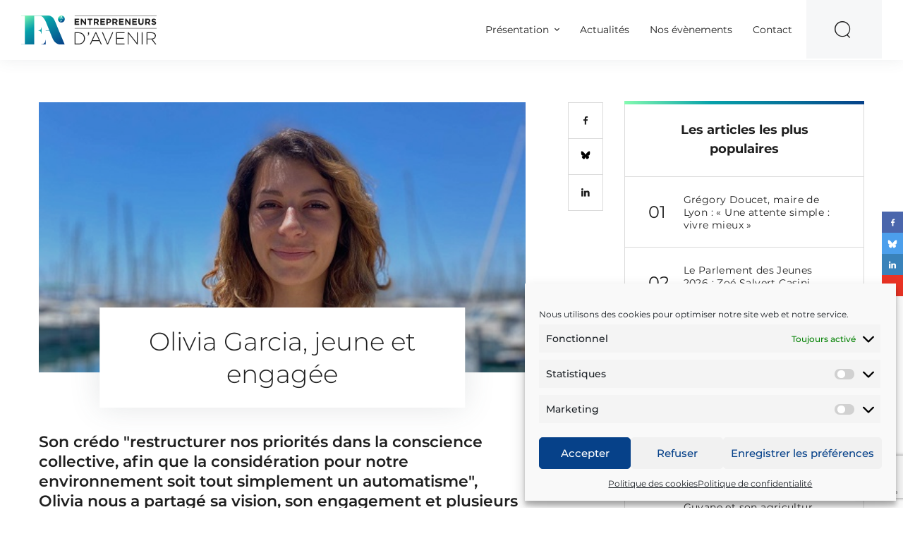

--- FILE ---
content_type: text/html; charset=UTF-8
request_url: https://www.entrepreneursdavenir.com/actualites/olivia-garcia-jeune-et-engagee/
body_size: 21210
content:
<!DOCTYPE html>
<html lang="fr-FR"  class="no-js">
<head>
  <meta charset="UTF-8">
  <meta name="viewport" content="width=device-width, initial-scale=1, shrink-to-fit=no">
  <meta http-equiv="X-UA-Compatible" content="IE=Edge">

  <!-- Styles -->
  <script>(function(html){html.className = html.className.replace(/\bno-js\b/,'js')})(document.documentElement);</script>
<meta name='robots' content='index, follow, max-image-preview:large, max-snippet:-1, max-video-preview:-1' />

	<!-- This site is optimized with the Yoast SEO plugin v26.7 - https://yoast.com/wordpress/plugins/seo/ -->
	<title>Olivia Garcia, jeune et engagée - Entrepreneurs d&#039;avenir</title>
	<link rel="canonical" href="https://www.entrepreneursdavenir.com/actualites/olivia-garcia-jeune-et-engagee/" />
	<meta property="og:locale" content="fr_FR" />
	<meta property="og:type" content="article" />
	<meta property="og:title" content="Olivia Garcia, jeune et engagée - Entrepreneurs d&#039;avenir" />
	<meta property="og:url" content="https://www.entrepreneursdavenir.com/actualites/olivia-garcia-jeune-et-engagee/" />
	<meta property="og:site_name" content="Entrepreneurs d&#039;avenir" />
	<meta property="article:published_time" content="2021-11-17T14:03:42+00:00" />
	<meta property="article:modified_time" content="2021-11-19T13:25:22+00:00" />
	<meta property="og:image" content="https://www.entrepreneursdavenir.com/wp-content/uploads/2018/07/entrepreneurs_d_avenir-1.png" />
	<meta property="og:image:width" content="600" />
	<meta property="og:image:height" content="315" />
	<meta property="og:image:type" content="image/png" />
	<meta name="author" content="Lou Baudon" />
	<meta name="twitter:card" content="summary_large_image" />
	<meta name="twitter:label1" content="Écrit par" />
	<meta name="twitter:data1" content="Lou Baudon" />
	<script type="application/ld+json" class="yoast-schema-graph">{"@context":"https://schema.org","@graph":[{"@type":"Article","@id":"https://www.entrepreneursdavenir.com/actualites/olivia-garcia-jeune-et-engagee/#article","isPartOf":{"@id":"https://www.entrepreneursdavenir.com/actualites/olivia-garcia-jeune-et-engagee/"},"author":{"name":"Lou Baudon","@id":"https://www.entrepreneursdavenir.com/#/schema/person/7388cdff62acf6626f40b2692aaaf677"},"headline":"Olivia Garcia, jeune et engagée","datePublished":"2021-11-17T14:03:42+00:00","dateModified":"2021-11-19T13:25:22+00:00","mainEntityOfPage":{"@id":"https://www.entrepreneursdavenir.com/actualites/olivia-garcia-jeune-et-engagee/"},"wordCount":6,"commentCount":0,"articleSection":["Interview"],"inLanguage":"fr-FR","potentialAction":[{"@type":"CommentAction","name":"Comment","target":["https://www.entrepreneursdavenir.com/actualites/olivia-garcia-jeune-et-engagee/#respond"]}]},{"@type":"WebPage","@id":"https://www.entrepreneursdavenir.com/actualites/olivia-garcia-jeune-et-engagee/","url":"https://www.entrepreneursdavenir.com/actualites/olivia-garcia-jeune-et-engagee/","name":"Olivia Garcia, jeune et engagée - Entrepreneurs d&#039;avenir","isPartOf":{"@id":"https://www.entrepreneursdavenir.com/#website"},"datePublished":"2021-11-17T14:03:42+00:00","dateModified":"2021-11-19T13:25:22+00:00","author":{"@id":"https://www.entrepreneursdavenir.com/#/schema/person/7388cdff62acf6626f40b2692aaaf677"},"breadcrumb":{"@id":"https://www.entrepreneursdavenir.com/actualites/olivia-garcia-jeune-et-engagee/#breadcrumb"},"inLanguage":"fr-FR","potentialAction":[{"@type":"ReadAction","target":["https://www.entrepreneursdavenir.com/actualites/olivia-garcia-jeune-et-engagee/"]}]},{"@type":"BreadcrumbList","@id":"https://www.entrepreneursdavenir.com/actualites/olivia-garcia-jeune-et-engagee/#breadcrumb","itemListElement":[{"@type":"ListItem","position":1,"name":"Home","item":"https://www.entrepreneursdavenir.com/"},{"@type":"ListItem","position":2,"name":"Olivia Garcia, jeune et engagée"}]},{"@type":"WebSite","@id":"https://www.entrepreneursdavenir.com/#website","url":"https://www.entrepreneursdavenir.com/","name":"Entrepreneurs d&#039;avenir","description":"Les pionniers d&#039;une économie plus humaine","potentialAction":[{"@type":"SearchAction","target":{"@type":"EntryPoint","urlTemplate":"https://www.entrepreneursdavenir.com/?s={search_term_string}"},"query-input":{"@type":"PropertyValueSpecification","valueRequired":true,"valueName":"search_term_string"}}],"inLanguage":"fr-FR"},{"@type":"Person","@id":"https://www.entrepreneursdavenir.com/#/schema/person/7388cdff62acf6626f40b2692aaaf677","name":"Lou Baudon","image":{"@type":"ImageObject","inLanguage":"fr-FR","@id":"https://www.entrepreneursdavenir.com/#/schema/person/image/","url":"https://secure.gravatar.com/avatar/44253a2810d694d3e2ac51b2b779a20eb62b7af078caf65fe823968e341edfad?s=96&d=mm&r=g","contentUrl":"https://secure.gravatar.com/avatar/44253a2810d694d3e2ac51b2b779a20eb62b7af078caf65fe823968e341edfad?s=96&d=mm&r=g","caption":"Lou Baudon"},"url":"https://www.entrepreneursdavenir.com/actualites/author/emma-brehaudat/"}]}</script>
	<!-- / Yoast SEO plugin. -->


<link rel='dns-prefetch' href='//cdnjs.cloudflare.com' />
<link rel="alternate" type="application/rss+xml" title="Entrepreneurs d&#039;avenir &raquo; Flux" href="https://www.entrepreneursdavenir.com/feed/" />
<link rel="alternate" type="application/rss+xml" title="Entrepreneurs d&#039;avenir &raquo; Flux des commentaires" href="https://www.entrepreneursdavenir.com/comments/feed/" />
<link rel="alternate" type="application/rss+xml" title="Entrepreneurs d&#039;avenir &raquo; Olivia Garcia, jeune et engagée Flux des commentaires" href="https://www.entrepreneursdavenir.com/actualites/olivia-garcia-jeune-et-engagee/feed/" />
<link rel="alternate" title="oEmbed (JSON)" type="application/json+oembed" href="https://www.entrepreneursdavenir.com/wp-json/oembed/1.0/embed?url=https%3A%2F%2Fwww.entrepreneursdavenir.com%2Factualites%2Folivia-garcia-jeune-et-engagee%2F" />
<link rel="alternate" title="oEmbed (XML)" type="text/xml+oembed" href="https://www.entrepreneursdavenir.com/wp-json/oembed/1.0/embed?url=https%3A%2F%2Fwww.entrepreneursdavenir.com%2Factualites%2Folivia-garcia-jeune-et-engagee%2F&#038;format=xml" />
		<!-- This site uses the Google Analytics by ExactMetrics plugin v8.11.1 - Using Analytics tracking - https://www.exactmetrics.com/ -->
		<!-- Note: ExactMetrics is not currently configured on this site. The site owner needs to authenticate with Google Analytics in the ExactMetrics settings panel. -->
					<!-- No tracking code set -->
				<!-- / Google Analytics by ExactMetrics -->
		<style id='wp-img-auto-sizes-contain-inline-css' type='text/css'>
img:is([sizes=auto i],[sizes^="auto," i]){contain-intrinsic-size:3000px 1500px}
/*# sourceURL=wp-img-auto-sizes-contain-inline-css */
</style>

<style id='wp-emoji-styles-inline-css' type='text/css'>

	img.wp-smiley, img.emoji {
		display: inline !important;
		border: none !important;
		box-shadow: none !important;
		height: 1em !important;
		width: 1em !important;
		margin: 0 0.07em !important;
		vertical-align: -0.1em !important;
		background: none !important;
		padding: 0 !important;
	}
/*# sourceURL=wp-emoji-styles-inline-css */
</style>
<link rel='stylesheet' id='wp-block-library-css' href='https://www.entrepreneursdavenir.com/wp-includes/css/dist/block-library/style.min.css?ver=57c6cb65079e692e031a04ac6a4a33b8' type='text/css' media='all' />
<style id='wp-block-gallery-inline-css' type='text/css'>
.blocks-gallery-grid:not(.has-nested-images),.wp-block-gallery:not(.has-nested-images){display:flex;flex-wrap:wrap;list-style-type:none;margin:0;padding:0}.blocks-gallery-grid:not(.has-nested-images) .blocks-gallery-image,.blocks-gallery-grid:not(.has-nested-images) .blocks-gallery-item,.wp-block-gallery:not(.has-nested-images) .blocks-gallery-image,.wp-block-gallery:not(.has-nested-images) .blocks-gallery-item{display:flex;flex-direction:column;flex-grow:1;justify-content:center;margin:0 1em 1em 0;position:relative;width:calc(50% - 1em)}.blocks-gallery-grid:not(.has-nested-images) .blocks-gallery-image:nth-of-type(2n),.blocks-gallery-grid:not(.has-nested-images) .blocks-gallery-item:nth-of-type(2n),.wp-block-gallery:not(.has-nested-images) .blocks-gallery-image:nth-of-type(2n),.wp-block-gallery:not(.has-nested-images) .blocks-gallery-item:nth-of-type(2n){margin-right:0}.blocks-gallery-grid:not(.has-nested-images) .blocks-gallery-image figure,.blocks-gallery-grid:not(.has-nested-images) .blocks-gallery-item figure,.wp-block-gallery:not(.has-nested-images) .blocks-gallery-image figure,.wp-block-gallery:not(.has-nested-images) .blocks-gallery-item figure{align-items:flex-end;display:flex;height:100%;justify-content:flex-start;margin:0}.blocks-gallery-grid:not(.has-nested-images) .blocks-gallery-image img,.blocks-gallery-grid:not(.has-nested-images) .blocks-gallery-item img,.wp-block-gallery:not(.has-nested-images) .blocks-gallery-image img,.wp-block-gallery:not(.has-nested-images) .blocks-gallery-item img{display:block;height:auto;max-width:100%;width:auto}.blocks-gallery-grid:not(.has-nested-images) .blocks-gallery-image figcaption,.blocks-gallery-grid:not(.has-nested-images) .blocks-gallery-item figcaption,.wp-block-gallery:not(.has-nested-images) .blocks-gallery-image figcaption,.wp-block-gallery:not(.has-nested-images) .blocks-gallery-item figcaption{background:linear-gradient(0deg,#000000b3,#0000004d 70%,#0000);bottom:0;box-sizing:border-box;color:#fff;font-size:.8em;margin:0;max-height:100%;overflow:auto;padding:3em .77em .7em;position:absolute;text-align:center;width:100%;z-index:2}.blocks-gallery-grid:not(.has-nested-images) .blocks-gallery-image figcaption img,.blocks-gallery-grid:not(.has-nested-images) .blocks-gallery-item figcaption img,.wp-block-gallery:not(.has-nested-images) .blocks-gallery-image figcaption img,.wp-block-gallery:not(.has-nested-images) .blocks-gallery-item figcaption img{display:inline}.blocks-gallery-grid:not(.has-nested-images) figcaption,.wp-block-gallery:not(.has-nested-images) figcaption{flex-grow:1}.blocks-gallery-grid:not(.has-nested-images).is-cropped .blocks-gallery-image a,.blocks-gallery-grid:not(.has-nested-images).is-cropped .blocks-gallery-image img,.blocks-gallery-grid:not(.has-nested-images).is-cropped .blocks-gallery-item a,.blocks-gallery-grid:not(.has-nested-images).is-cropped .blocks-gallery-item img,.wp-block-gallery:not(.has-nested-images).is-cropped .blocks-gallery-image a,.wp-block-gallery:not(.has-nested-images).is-cropped .blocks-gallery-image img,.wp-block-gallery:not(.has-nested-images).is-cropped .blocks-gallery-item a,.wp-block-gallery:not(.has-nested-images).is-cropped .blocks-gallery-item img{flex:1;height:100%;object-fit:cover;width:100%}.blocks-gallery-grid:not(.has-nested-images).columns-1 .blocks-gallery-image,.blocks-gallery-grid:not(.has-nested-images).columns-1 .blocks-gallery-item,.wp-block-gallery:not(.has-nested-images).columns-1 .blocks-gallery-image,.wp-block-gallery:not(.has-nested-images).columns-1 .blocks-gallery-item{margin-right:0;width:100%}@media (min-width:600px){.blocks-gallery-grid:not(.has-nested-images).columns-3 .blocks-gallery-image,.blocks-gallery-grid:not(.has-nested-images).columns-3 .blocks-gallery-item,.wp-block-gallery:not(.has-nested-images).columns-3 .blocks-gallery-image,.wp-block-gallery:not(.has-nested-images).columns-3 .blocks-gallery-item{margin-right:1em;width:calc(33.33333% - .66667em)}.blocks-gallery-grid:not(.has-nested-images).columns-4 .blocks-gallery-image,.blocks-gallery-grid:not(.has-nested-images).columns-4 .blocks-gallery-item,.wp-block-gallery:not(.has-nested-images).columns-4 .blocks-gallery-image,.wp-block-gallery:not(.has-nested-images).columns-4 .blocks-gallery-item{margin-right:1em;width:calc(25% - .75em)}.blocks-gallery-grid:not(.has-nested-images).columns-5 .blocks-gallery-image,.blocks-gallery-grid:not(.has-nested-images).columns-5 .blocks-gallery-item,.wp-block-gallery:not(.has-nested-images).columns-5 .blocks-gallery-image,.wp-block-gallery:not(.has-nested-images).columns-5 .blocks-gallery-item{margin-right:1em;width:calc(20% - .8em)}.blocks-gallery-grid:not(.has-nested-images).columns-6 .blocks-gallery-image,.blocks-gallery-grid:not(.has-nested-images).columns-6 .blocks-gallery-item,.wp-block-gallery:not(.has-nested-images).columns-6 .blocks-gallery-image,.wp-block-gallery:not(.has-nested-images).columns-6 .blocks-gallery-item{margin-right:1em;width:calc(16.66667% - .83333em)}.blocks-gallery-grid:not(.has-nested-images).columns-7 .blocks-gallery-image,.blocks-gallery-grid:not(.has-nested-images).columns-7 .blocks-gallery-item,.wp-block-gallery:not(.has-nested-images).columns-7 .blocks-gallery-image,.wp-block-gallery:not(.has-nested-images).columns-7 .blocks-gallery-item{margin-right:1em;width:calc(14.28571% - .85714em)}.blocks-gallery-grid:not(.has-nested-images).columns-8 .blocks-gallery-image,.blocks-gallery-grid:not(.has-nested-images).columns-8 .blocks-gallery-item,.wp-block-gallery:not(.has-nested-images).columns-8 .blocks-gallery-image,.wp-block-gallery:not(.has-nested-images).columns-8 .blocks-gallery-item{margin-right:1em;width:calc(12.5% - .875em)}.blocks-gallery-grid:not(.has-nested-images).columns-1 .blocks-gallery-image:nth-of-type(1n),.blocks-gallery-grid:not(.has-nested-images).columns-1 .blocks-gallery-item:nth-of-type(1n),.blocks-gallery-grid:not(.has-nested-images).columns-2 .blocks-gallery-image:nth-of-type(2n),.blocks-gallery-grid:not(.has-nested-images).columns-2 .blocks-gallery-item:nth-of-type(2n),.blocks-gallery-grid:not(.has-nested-images).columns-3 .blocks-gallery-image:nth-of-type(3n),.blocks-gallery-grid:not(.has-nested-images).columns-3 .blocks-gallery-item:nth-of-type(3n),.blocks-gallery-grid:not(.has-nested-images).columns-4 .blocks-gallery-image:nth-of-type(4n),.blocks-gallery-grid:not(.has-nested-images).columns-4 .blocks-gallery-item:nth-of-type(4n),.blocks-gallery-grid:not(.has-nested-images).columns-5 .blocks-gallery-image:nth-of-type(5n),.blocks-gallery-grid:not(.has-nested-images).columns-5 .blocks-gallery-item:nth-of-type(5n),.blocks-gallery-grid:not(.has-nested-images).columns-6 .blocks-gallery-image:nth-of-type(6n),.blocks-gallery-grid:not(.has-nested-images).columns-6 .blocks-gallery-item:nth-of-type(6n),.blocks-gallery-grid:not(.has-nested-images).columns-7 .blocks-gallery-image:nth-of-type(7n),.blocks-gallery-grid:not(.has-nested-images).columns-7 .blocks-gallery-item:nth-of-type(7n),.blocks-gallery-grid:not(.has-nested-images).columns-8 .blocks-gallery-image:nth-of-type(8n),.blocks-gallery-grid:not(.has-nested-images).columns-8 .blocks-gallery-item:nth-of-type(8n),.wp-block-gallery:not(.has-nested-images).columns-1 .blocks-gallery-image:nth-of-type(1n),.wp-block-gallery:not(.has-nested-images).columns-1 .blocks-gallery-item:nth-of-type(1n),.wp-block-gallery:not(.has-nested-images).columns-2 .blocks-gallery-image:nth-of-type(2n),.wp-block-gallery:not(.has-nested-images).columns-2 .blocks-gallery-item:nth-of-type(2n),.wp-block-gallery:not(.has-nested-images).columns-3 .blocks-gallery-image:nth-of-type(3n),.wp-block-gallery:not(.has-nested-images).columns-3 .blocks-gallery-item:nth-of-type(3n),.wp-block-gallery:not(.has-nested-images).columns-4 .blocks-gallery-image:nth-of-type(4n),.wp-block-gallery:not(.has-nested-images).columns-4 .blocks-gallery-item:nth-of-type(4n),.wp-block-gallery:not(.has-nested-images).columns-5 .blocks-gallery-image:nth-of-type(5n),.wp-block-gallery:not(.has-nested-images).columns-5 .blocks-gallery-item:nth-of-type(5n),.wp-block-gallery:not(.has-nested-images).columns-6 .blocks-gallery-image:nth-of-type(6n),.wp-block-gallery:not(.has-nested-images).columns-6 .blocks-gallery-item:nth-of-type(6n),.wp-block-gallery:not(.has-nested-images).columns-7 .blocks-gallery-image:nth-of-type(7n),.wp-block-gallery:not(.has-nested-images).columns-7 .blocks-gallery-item:nth-of-type(7n),.wp-block-gallery:not(.has-nested-images).columns-8 .blocks-gallery-image:nth-of-type(8n),.wp-block-gallery:not(.has-nested-images).columns-8 .blocks-gallery-item:nth-of-type(8n){margin-right:0}}.blocks-gallery-grid:not(.has-nested-images) .blocks-gallery-image:last-child,.blocks-gallery-grid:not(.has-nested-images) .blocks-gallery-item:last-child,.wp-block-gallery:not(.has-nested-images) .blocks-gallery-image:last-child,.wp-block-gallery:not(.has-nested-images) .blocks-gallery-item:last-child{margin-right:0}.blocks-gallery-grid:not(.has-nested-images).alignleft,.blocks-gallery-grid:not(.has-nested-images).alignright,.wp-block-gallery:not(.has-nested-images).alignleft,.wp-block-gallery:not(.has-nested-images).alignright{max-width:420px;width:100%}.blocks-gallery-grid:not(.has-nested-images).aligncenter .blocks-gallery-item figure,.wp-block-gallery:not(.has-nested-images).aligncenter .blocks-gallery-item figure{justify-content:center}.wp-block-gallery:not(.is-cropped) .blocks-gallery-item{align-self:flex-start}figure.wp-block-gallery.has-nested-images{align-items:normal}.wp-block-gallery.has-nested-images figure.wp-block-image:not(#individual-image){margin:0;width:calc(50% - var(--wp--style--unstable-gallery-gap, 16px)/2)}.wp-block-gallery.has-nested-images figure.wp-block-image{box-sizing:border-box;display:flex;flex-direction:column;flex-grow:1;justify-content:center;max-width:100%;position:relative}.wp-block-gallery.has-nested-images figure.wp-block-image>a,.wp-block-gallery.has-nested-images figure.wp-block-image>div{flex-direction:column;flex-grow:1;margin:0}.wp-block-gallery.has-nested-images figure.wp-block-image img{display:block;height:auto;max-width:100%!important;width:auto}.wp-block-gallery.has-nested-images figure.wp-block-image figcaption,.wp-block-gallery.has-nested-images figure.wp-block-image:has(figcaption):before{bottom:0;left:0;max-height:100%;position:absolute;right:0}.wp-block-gallery.has-nested-images figure.wp-block-image:has(figcaption):before{backdrop-filter:blur(3px);content:"";height:100%;-webkit-mask-image:linear-gradient(0deg,#000 20%,#0000);mask-image:linear-gradient(0deg,#000 20%,#0000);max-height:40%;pointer-events:none}.wp-block-gallery.has-nested-images figure.wp-block-image figcaption{box-sizing:border-box;color:#fff;font-size:13px;margin:0;overflow:auto;padding:1em;text-align:center;text-shadow:0 0 1.5px #000}.wp-block-gallery.has-nested-images figure.wp-block-image figcaption::-webkit-scrollbar{height:12px;width:12px}.wp-block-gallery.has-nested-images figure.wp-block-image figcaption::-webkit-scrollbar-track{background-color:initial}.wp-block-gallery.has-nested-images figure.wp-block-image figcaption::-webkit-scrollbar-thumb{background-clip:padding-box;background-color:initial;border:3px solid #0000;border-radius:8px}.wp-block-gallery.has-nested-images figure.wp-block-image figcaption:focus-within::-webkit-scrollbar-thumb,.wp-block-gallery.has-nested-images figure.wp-block-image figcaption:focus::-webkit-scrollbar-thumb,.wp-block-gallery.has-nested-images figure.wp-block-image figcaption:hover::-webkit-scrollbar-thumb{background-color:#fffc}.wp-block-gallery.has-nested-images figure.wp-block-image figcaption{scrollbar-color:#0000 #0000;scrollbar-gutter:stable both-edges;scrollbar-width:thin}.wp-block-gallery.has-nested-images figure.wp-block-image figcaption:focus,.wp-block-gallery.has-nested-images figure.wp-block-image figcaption:focus-within,.wp-block-gallery.has-nested-images figure.wp-block-image figcaption:hover{scrollbar-color:#fffc #0000}.wp-block-gallery.has-nested-images figure.wp-block-image figcaption{will-change:transform}@media (hover:none){.wp-block-gallery.has-nested-images figure.wp-block-image figcaption{scrollbar-color:#fffc #0000}}.wp-block-gallery.has-nested-images figure.wp-block-image figcaption{background:linear-gradient(0deg,#0006,#0000)}.wp-block-gallery.has-nested-images figure.wp-block-image figcaption img{display:inline}.wp-block-gallery.has-nested-images figure.wp-block-image figcaption a{color:inherit}.wp-block-gallery.has-nested-images figure.wp-block-image.has-custom-border img{box-sizing:border-box}.wp-block-gallery.has-nested-images figure.wp-block-image.has-custom-border>a,.wp-block-gallery.has-nested-images figure.wp-block-image.has-custom-border>div,.wp-block-gallery.has-nested-images figure.wp-block-image.is-style-rounded>a,.wp-block-gallery.has-nested-images figure.wp-block-image.is-style-rounded>div{flex:1 1 auto}.wp-block-gallery.has-nested-images figure.wp-block-image.has-custom-border figcaption,.wp-block-gallery.has-nested-images figure.wp-block-image.is-style-rounded figcaption{background:none;color:inherit;flex:initial;margin:0;padding:10px 10px 9px;position:relative;text-shadow:none}.wp-block-gallery.has-nested-images figure.wp-block-image.has-custom-border:before,.wp-block-gallery.has-nested-images figure.wp-block-image.is-style-rounded:before{content:none}.wp-block-gallery.has-nested-images figcaption{flex-basis:100%;flex-grow:1;text-align:center}.wp-block-gallery.has-nested-images:not(.is-cropped) figure.wp-block-image:not(#individual-image){margin-bottom:auto;margin-top:0}.wp-block-gallery.has-nested-images.is-cropped figure.wp-block-image:not(#individual-image){align-self:inherit}.wp-block-gallery.has-nested-images.is-cropped figure.wp-block-image:not(#individual-image)>a,.wp-block-gallery.has-nested-images.is-cropped figure.wp-block-image:not(#individual-image)>div:not(.components-drop-zone){display:flex}.wp-block-gallery.has-nested-images.is-cropped figure.wp-block-image:not(#individual-image) a,.wp-block-gallery.has-nested-images.is-cropped figure.wp-block-image:not(#individual-image) img{flex:1 0 0%;height:100%;object-fit:cover;width:100%}.wp-block-gallery.has-nested-images.columns-1 figure.wp-block-image:not(#individual-image){width:100%}@media (min-width:600px){.wp-block-gallery.has-nested-images.columns-3 figure.wp-block-image:not(#individual-image){width:calc(33.33333% - var(--wp--style--unstable-gallery-gap, 16px)*.66667)}.wp-block-gallery.has-nested-images.columns-4 figure.wp-block-image:not(#individual-image){width:calc(25% - var(--wp--style--unstable-gallery-gap, 16px)*.75)}.wp-block-gallery.has-nested-images.columns-5 figure.wp-block-image:not(#individual-image){width:calc(20% - var(--wp--style--unstable-gallery-gap, 16px)*.8)}.wp-block-gallery.has-nested-images.columns-6 figure.wp-block-image:not(#individual-image){width:calc(16.66667% - var(--wp--style--unstable-gallery-gap, 16px)*.83333)}.wp-block-gallery.has-nested-images.columns-7 figure.wp-block-image:not(#individual-image){width:calc(14.28571% - var(--wp--style--unstable-gallery-gap, 16px)*.85714)}.wp-block-gallery.has-nested-images.columns-8 figure.wp-block-image:not(#individual-image){width:calc(12.5% - var(--wp--style--unstable-gallery-gap, 16px)*.875)}.wp-block-gallery.has-nested-images.columns-default figure.wp-block-image:not(#individual-image){width:calc(33.33% - var(--wp--style--unstable-gallery-gap, 16px)*.66667)}.wp-block-gallery.has-nested-images.columns-default figure.wp-block-image:not(#individual-image):first-child:nth-last-child(2),.wp-block-gallery.has-nested-images.columns-default figure.wp-block-image:not(#individual-image):first-child:nth-last-child(2)~figure.wp-block-image:not(#individual-image){width:calc(50% - var(--wp--style--unstable-gallery-gap, 16px)*.5)}.wp-block-gallery.has-nested-images.columns-default figure.wp-block-image:not(#individual-image):first-child:last-child{width:100%}}.wp-block-gallery.has-nested-images.alignleft,.wp-block-gallery.has-nested-images.alignright{max-width:420px;width:100%}.wp-block-gallery.has-nested-images.aligncenter{justify-content:center}
/*# sourceURL=https://www.entrepreneursdavenir.com/wp-includes/blocks/gallery/style.min.css */
</style>
<style id='global-styles-inline-css' type='text/css'>
:root{--wp--preset--aspect-ratio--square: 1;--wp--preset--aspect-ratio--4-3: 4/3;--wp--preset--aspect-ratio--3-4: 3/4;--wp--preset--aspect-ratio--3-2: 3/2;--wp--preset--aspect-ratio--2-3: 2/3;--wp--preset--aspect-ratio--16-9: 16/9;--wp--preset--aspect-ratio--9-16: 9/16;--wp--preset--color--black: #000000;--wp--preset--color--cyan-bluish-gray: #abb8c3;--wp--preset--color--white: #ffffff;--wp--preset--color--pale-pink: #f78da7;--wp--preset--color--vivid-red: #cf2e2e;--wp--preset--color--luminous-vivid-orange: #ff6900;--wp--preset--color--luminous-vivid-amber: #fcb900;--wp--preset--color--light-green-cyan: #7bdcb5;--wp--preset--color--vivid-green-cyan: #00d084;--wp--preset--color--pale-cyan-blue: #8ed1fc;--wp--preset--color--vivid-cyan-blue: #0693e3;--wp--preset--color--vivid-purple: #9b51e0;--wp--preset--gradient--vivid-cyan-blue-to-vivid-purple: linear-gradient(135deg,rgb(6,147,227) 0%,rgb(155,81,224) 100%);--wp--preset--gradient--light-green-cyan-to-vivid-green-cyan: linear-gradient(135deg,rgb(122,220,180) 0%,rgb(0,208,130) 100%);--wp--preset--gradient--luminous-vivid-amber-to-luminous-vivid-orange: linear-gradient(135deg,rgb(252,185,0) 0%,rgb(255,105,0) 100%);--wp--preset--gradient--luminous-vivid-orange-to-vivid-red: linear-gradient(135deg,rgb(255,105,0) 0%,rgb(207,46,46) 100%);--wp--preset--gradient--very-light-gray-to-cyan-bluish-gray: linear-gradient(135deg,rgb(238,238,238) 0%,rgb(169,184,195) 100%);--wp--preset--gradient--cool-to-warm-spectrum: linear-gradient(135deg,rgb(74,234,220) 0%,rgb(151,120,209) 20%,rgb(207,42,186) 40%,rgb(238,44,130) 60%,rgb(251,105,98) 80%,rgb(254,248,76) 100%);--wp--preset--gradient--blush-light-purple: linear-gradient(135deg,rgb(255,206,236) 0%,rgb(152,150,240) 100%);--wp--preset--gradient--blush-bordeaux: linear-gradient(135deg,rgb(254,205,165) 0%,rgb(254,45,45) 50%,rgb(107,0,62) 100%);--wp--preset--gradient--luminous-dusk: linear-gradient(135deg,rgb(255,203,112) 0%,rgb(199,81,192) 50%,rgb(65,88,208) 100%);--wp--preset--gradient--pale-ocean: linear-gradient(135deg,rgb(255,245,203) 0%,rgb(182,227,212) 50%,rgb(51,167,181) 100%);--wp--preset--gradient--electric-grass: linear-gradient(135deg,rgb(202,248,128) 0%,rgb(113,206,126) 100%);--wp--preset--gradient--midnight: linear-gradient(135deg,rgb(2,3,129) 0%,rgb(40,116,252) 100%);--wp--preset--font-size--small: 13px;--wp--preset--font-size--medium: 20px;--wp--preset--font-size--large: 36px;--wp--preset--font-size--x-large: 42px;--wp--preset--spacing--20: 0.44rem;--wp--preset--spacing--30: 0.67rem;--wp--preset--spacing--40: 1rem;--wp--preset--spacing--50: 1.5rem;--wp--preset--spacing--60: 2.25rem;--wp--preset--spacing--70: 3.38rem;--wp--preset--spacing--80: 5.06rem;--wp--preset--shadow--natural: 6px 6px 9px rgba(0, 0, 0, 0.2);--wp--preset--shadow--deep: 12px 12px 50px rgba(0, 0, 0, 0.4);--wp--preset--shadow--sharp: 6px 6px 0px rgba(0, 0, 0, 0.2);--wp--preset--shadow--outlined: 6px 6px 0px -3px rgb(255, 255, 255), 6px 6px rgb(0, 0, 0);--wp--preset--shadow--crisp: 6px 6px 0px rgb(0, 0, 0);}:where(.is-layout-flex){gap: 0.5em;}:where(.is-layout-grid){gap: 0.5em;}body .is-layout-flex{display: flex;}.is-layout-flex{flex-wrap: wrap;align-items: center;}.is-layout-flex > :is(*, div){margin: 0;}body .is-layout-grid{display: grid;}.is-layout-grid > :is(*, div){margin: 0;}:where(.wp-block-columns.is-layout-flex){gap: 2em;}:where(.wp-block-columns.is-layout-grid){gap: 2em;}:where(.wp-block-post-template.is-layout-flex){gap: 1.25em;}:where(.wp-block-post-template.is-layout-grid){gap: 1.25em;}.has-black-color{color: var(--wp--preset--color--black) !important;}.has-cyan-bluish-gray-color{color: var(--wp--preset--color--cyan-bluish-gray) !important;}.has-white-color{color: var(--wp--preset--color--white) !important;}.has-pale-pink-color{color: var(--wp--preset--color--pale-pink) !important;}.has-vivid-red-color{color: var(--wp--preset--color--vivid-red) !important;}.has-luminous-vivid-orange-color{color: var(--wp--preset--color--luminous-vivid-orange) !important;}.has-luminous-vivid-amber-color{color: var(--wp--preset--color--luminous-vivid-amber) !important;}.has-light-green-cyan-color{color: var(--wp--preset--color--light-green-cyan) !important;}.has-vivid-green-cyan-color{color: var(--wp--preset--color--vivid-green-cyan) !important;}.has-pale-cyan-blue-color{color: var(--wp--preset--color--pale-cyan-blue) !important;}.has-vivid-cyan-blue-color{color: var(--wp--preset--color--vivid-cyan-blue) !important;}.has-vivid-purple-color{color: var(--wp--preset--color--vivid-purple) !important;}.has-black-background-color{background-color: var(--wp--preset--color--black) !important;}.has-cyan-bluish-gray-background-color{background-color: var(--wp--preset--color--cyan-bluish-gray) !important;}.has-white-background-color{background-color: var(--wp--preset--color--white) !important;}.has-pale-pink-background-color{background-color: var(--wp--preset--color--pale-pink) !important;}.has-vivid-red-background-color{background-color: var(--wp--preset--color--vivid-red) !important;}.has-luminous-vivid-orange-background-color{background-color: var(--wp--preset--color--luminous-vivid-orange) !important;}.has-luminous-vivid-amber-background-color{background-color: var(--wp--preset--color--luminous-vivid-amber) !important;}.has-light-green-cyan-background-color{background-color: var(--wp--preset--color--light-green-cyan) !important;}.has-vivid-green-cyan-background-color{background-color: var(--wp--preset--color--vivid-green-cyan) !important;}.has-pale-cyan-blue-background-color{background-color: var(--wp--preset--color--pale-cyan-blue) !important;}.has-vivid-cyan-blue-background-color{background-color: var(--wp--preset--color--vivid-cyan-blue) !important;}.has-vivid-purple-background-color{background-color: var(--wp--preset--color--vivid-purple) !important;}.has-black-border-color{border-color: var(--wp--preset--color--black) !important;}.has-cyan-bluish-gray-border-color{border-color: var(--wp--preset--color--cyan-bluish-gray) !important;}.has-white-border-color{border-color: var(--wp--preset--color--white) !important;}.has-pale-pink-border-color{border-color: var(--wp--preset--color--pale-pink) !important;}.has-vivid-red-border-color{border-color: var(--wp--preset--color--vivid-red) !important;}.has-luminous-vivid-orange-border-color{border-color: var(--wp--preset--color--luminous-vivid-orange) !important;}.has-luminous-vivid-amber-border-color{border-color: var(--wp--preset--color--luminous-vivid-amber) !important;}.has-light-green-cyan-border-color{border-color: var(--wp--preset--color--light-green-cyan) !important;}.has-vivid-green-cyan-border-color{border-color: var(--wp--preset--color--vivid-green-cyan) !important;}.has-pale-cyan-blue-border-color{border-color: var(--wp--preset--color--pale-cyan-blue) !important;}.has-vivid-cyan-blue-border-color{border-color: var(--wp--preset--color--vivid-cyan-blue) !important;}.has-vivid-purple-border-color{border-color: var(--wp--preset--color--vivid-purple) !important;}.has-vivid-cyan-blue-to-vivid-purple-gradient-background{background: var(--wp--preset--gradient--vivid-cyan-blue-to-vivid-purple) !important;}.has-light-green-cyan-to-vivid-green-cyan-gradient-background{background: var(--wp--preset--gradient--light-green-cyan-to-vivid-green-cyan) !important;}.has-luminous-vivid-amber-to-luminous-vivid-orange-gradient-background{background: var(--wp--preset--gradient--luminous-vivid-amber-to-luminous-vivid-orange) !important;}.has-luminous-vivid-orange-to-vivid-red-gradient-background{background: var(--wp--preset--gradient--luminous-vivid-orange-to-vivid-red) !important;}.has-very-light-gray-to-cyan-bluish-gray-gradient-background{background: var(--wp--preset--gradient--very-light-gray-to-cyan-bluish-gray) !important;}.has-cool-to-warm-spectrum-gradient-background{background: var(--wp--preset--gradient--cool-to-warm-spectrum) !important;}.has-blush-light-purple-gradient-background{background: var(--wp--preset--gradient--blush-light-purple) !important;}.has-blush-bordeaux-gradient-background{background: var(--wp--preset--gradient--blush-bordeaux) !important;}.has-luminous-dusk-gradient-background{background: var(--wp--preset--gradient--luminous-dusk) !important;}.has-pale-ocean-gradient-background{background: var(--wp--preset--gradient--pale-ocean) !important;}.has-electric-grass-gradient-background{background: var(--wp--preset--gradient--electric-grass) !important;}.has-midnight-gradient-background{background: var(--wp--preset--gradient--midnight) !important;}.has-small-font-size{font-size: var(--wp--preset--font-size--small) !important;}.has-medium-font-size{font-size: var(--wp--preset--font-size--medium) !important;}.has-large-font-size{font-size: var(--wp--preset--font-size--large) !important;}.has-x-large-font-size{font-size: var(--wp--preset--font-size--x-large) !important;}
/*# sourceURL=global-styles-inline-css */
</style>
<style id='core-block-supports-inline-css' type='text/css'>
.wp-block-gallery.wp-block-gallery-1{--wp--style--unstable-gallery-gap:var( --wp--style--gallery-gap-default, var( --gallery-block--gutter-size, var( --wp--style--block-gap, 0.5em ) ) );gap:var( --wp--style--gallery-gap-default, var( --gallery-block--gutter-size, var( --wp--style--block-gap, 0.5em ) ) );}
/*# sourceURL=core-block-supports-inline-css */
</style>

<style id='classic-theme-styles-inline-css' type='text/css'>
/*! This file is auto-generated */
.wp-block-button__link{color:#fff;background-color:#32373c;border-radius:9999px;box-shadow:none;text-decoration:none;padding:calc(.667em + 2px) calc(1.333em + 2px);font-size:1.125em}.wp-block-file__button{background:#32373c;color:#fff;text-decoration:none}
/*# sourceURL=/wp-includes/css/classic-themes.min.css */
</style>
<link rel='stylesheet' id='awsm-ead-public-css' href='https://www.entrepreneursdavenir.com/wp-content/plugins/embed-any-document/css/embed-public.min.css?ver=2.7.12' type='text/css' media='all' />
<link rel='stylesheet' id='contact-form-7-css' href='https://www.entrepreneursdavenir.com/wp-content/plugins/contact-form-7/includes/css/styles.css?ver=6.1.4' type='text/css' media='all' />
<link rel='stylesheet' id='cmplz-general-css' href='https://www.entrepreneursdavenir.com/wp-content/plugins/complianz-gdpr/assets/css/cookieblocker.min.css?ver=1765907810' type='text/css' media='all' />
<link rel='stylesheet' id='aos-style-css' href='https://www.entrepreneursdavenir.com/wp-content/themes/entrepreneur-avenir/dist/vendor/aos/dist/aos.css' type='text/css' media='all' />
<link rel='stylesheet' id='material-design-iconic-font-style-css' href='https://www.entrepreneursdavenir.com/wp-content/themes/entrepreneur-avenir/dist/vendor/material-design-iconic-font/dist/css/material-design-iconic-font.min.css' type='text/css' media='all' />
<link rel='stylesheet' id='owlCarousel-style-css' href='https://www.entrepreneursdavenir.com/wp-content/themes/entrepreneur-avenir/dist/vendor/owl.carousel/dist/assets/owl.carousel.min.css' type='text/css' media='all' />
<link rel='stylesheet' id='entrepreneur-avenir-theme-style-css' href='https://www.entrepreneursdavenir.com/wp-content/themes/entrepreneur-avenir/dist/css/theme.min.css' type='text/css' media='all' />
<link rel='stylesheet' id='entrepreneur-avenir-default-style-css' href='https://www.entrepreneursdavenir.com/wp-content/themes/entrepreneur-avenir/style.css' type='text/css' media='all' />
<link rel='stylesheet' id='um_modal-css' href='https://www.entrepreneursdavenir.com/wp-content/plugins/ultimate-member/assets/css/um-modal.min.css?ver=2.11.1' type='text/css' media='all' />
<link rel='stylesheet' id='um_ui-css' href='https://www.entrepreneursdavenir.com/wp-content/plugins/ultimate-member/assets/libs/jquery-ui/jquery-ui.min.css?ver=1.13.2' type='text/css' media='all' />
<link rel='stylesheet' id='um_tipsy-css' href='https://www.entrepreneursdavenir.com/wp-content/plugins/ultimate-member/assets/libs/tipsy/tipsy.min.css?ver=1.0.0a' type='text/css' media='all' />
<link rel='stylesheet' id='um_raty-css' href='https://www.entrepreneursdavenir.com/wp-content/plugins/ultimate-member/assets/libs/raty/um-raty.min.css?ver=2.6.0' type='text/css' media='all' />
<link rel='stylesheet' id='select2-css' href='https://www.entrepreneursdavenir.com/wp-content/plugins/ultimate-member/assets/libs/select2/select2.min.css?ver=4.0.13' type='text/css' media='all' />
<link rel='stylesheet' id='um_fileupload-css' href='https://www.entrepreneursdavenir.com/wp-content/plugins/ultimate-member/assets/css/um-fileupload.min.css?ver=2.11.1' type='text/css' media='all' />
<link rel='stylesheet' id='um_confirm-css' href='https://www.entrepreneursdavenir.com/wp-content/plugins/ultimate-member/assets/libs/um-confirm/um-confirm.min.css?ver=1.0' type='text/css' media='all' />
<link rel='stylesheet' id='um_datetime-css' href='https://www.entrepreneursdavenir.com/wp-content/plugins/ultimate-member/assets/libs/pickadate/default.min.css?ver=3.6.2' type='text/css' media='all' />
<link rel='stylesheet' id='um_datetime_date-css' href='https://www.entrepreneursdavenir.com/wp-content/plugins/ultimate-member/assets/libs/pickadate/default.date.min.css?ver=3.6.2' type='text/css' media='all' />
<link rel='stylesheet' id='um_datetime_time-css' href='https://www.entrepreneursdavenir.com/wp-content/plugins/ultimate-member/assets/libs/pickadate/default.time.min.css?ver=3.6.2' type='text/css' media='all' />
<link rel='stylesheet' id='um_fonticons_ii-css' href='https://www.entrepreneursdavenir.com/wp-content/plugins/ultimate-member/assets/libs/legacy/fonticons/fonticons-ii.min.css?ver=2.11.1' type='text/css' media='all' />
<link rel='stylesheet' id='um_fonticons_fa-css' href='https://www.entrepreneursdavenir.com/wp-content/plugins/ultimate-member/assets/libs/legacy/fonticons/fonticons-fa.min.css?ver=2.11.1' type='text/css' media='all' />
<link rel='stylesheet' id='um_fontawesome-css' href='https://www.entrepreneursdavenir.com/wp-content/plugins/ultimate-member/assets/css/um-fontawesome.min.css?ver=6.5.2' type='text/css' media='all' />
<link rel='stylesheet' id='um_common-css' href='https://www.entrepreneursdavenir.com/wp-content/plugins/ultimate-member/assets/css/common.min.css?ver=2.11.1' type='text/css' media='all' />
<link rel='stylesheet' id='um_responsive-css' href='https://www.entrepreneursdavenir.com/wp-content/plugins/ultimate-member/assets/css/um-responsive.min.css?ver=2.11.1' type='text/css' media='all' />
<link rel='stylesheet' id='um_styles-css' href='https://www.entrepreneursdavenir.com/wp-content/plugins/ultimate-member/assets/css/um-styles.min.css?ver=2.11.1' type='text/css' media='all' />
<link rel='stylesheet' id='um_crop-css' href='https://www.entrepreneursdavenir.com/wp-content/plugins/ultimate-member/assets/libs/cropper/cropper.min.css?ver=1.6.1' type='text/css' media='all' />
<link rel='stylesheet' id='um_profile-css' href='https://www.entrepreneursdavenir.com/wp-content/plugins/ultimate-member/assets/css/um-profile.min.css?ver=2.11.1' type='text/css' media='all' />
<link rel='stylesheet' id='um_account-css' href='https://www.entrepreneursdavenir.com/wp-content/plugins/ultimate-member/assets/css/um-account.min.css?ver=2.11.1' type='text/css' media='all' />
<link rel='stylesheet' id='um_misc-css' href='https://www.entrepreneursdavenir.com/wp-content/plugins/ultimate-member/assets/css/um-misc.min.css?ver=2.11.1' type='text/css' media='all' />
<link rel='stylesheet' id='um_default_css-css' href='https://www.entrepreneursdavenir.com/wp-content/plugins/ultimate-member/assets/css/um-old-default.min.css?ver=2.11.1' type='text/css' media='all' />
<link rel='stylesheet' id='um_old_css-css' href='https://www.entrepreneursdavenir.com/wp-content/plugins/ultimate-member/../../uploads/ultimatemember/um_old_settings.css?ver=2.0.0' type='text/css' media='all' />
<script type="text/javascript" src="https://www.entrepreneursdavenir.com/wp-includes/js/jquery/jquery.min.js?ver=3.7.1" id="jquery-core-js"></script>
<script type="text/javascript" src="https://www.entrepreneursdavenir.com/wp-includes/js/jquery/jquery-migrate.min.js?ver=3.4.1" id="jquery-migrate-js"></script>
<script type="text/javascript" src="https://www.entrepreneursdavenir.com/wp-content/plugins/ultimate-member/assets/js/um-gdpr.min.js?ver=2.11.1" id="um-gdpr-js"></script>
<link rel="https://api.w.org/" href="https://www.entrepreneursdavenir.com/wp-json/" /><link rel="alternate" title="JSON" type="application/json" href="https://www.entrepreneursdavenir.com/wp-json/wp/v2/posts/7202" /><link rel="EditURI" type="application/rsd+xml" title="RSD" href="https://www.entrepreneursdavenir.com/xmlrpc.php?rsd" />
			<style>.cmplz-hidden {
					display: none !important;
				}</style><link rel="icon" href="https://www.entrepreneursdavenir.com/wp-content/uploads/2019/07/cropped-ROND-EA-1-32x32.png" sizes="32x32" />
<link rel="icon" href="https://www.entrepreneursdavenir.com/wp-content/uploads/2019/07/cropped-ROND-EA-1-192x192.png" sizes="192x192" />
<link rel="apple-touch-icon" href="https://www.entrepreneursdavenir.com/wp-content/uploads/2019/07/cropped-ROND-EA-1-180x180.png" />
<meta name="msapplication-TileImage" content="https://www.entrepreneursdavenir.com/wp-content/uploads/2019/07/cropped-ROND-EA-1-270x270.png" />
		<style type="text/css" id="wp-custom-css">
			.header-wrap .auth-search-block {width:auto !important; margin-right:0}
.header-wrap .auth-search-block .partner-block {display:none !important}
.nav-mobile-wrap .partner-block {display:none}

#civist-13d81f1b-cdfe-464e-a231-71c6b962bc8b{max-width:300px !important}

.partner-section .list-inline>li {padding-bottom:25px}		</style>
		
  <!-- Favicon -->
  <!--<link rel="apple-touch-icon" sizes="57x57" href="https://www.entrepreneursdavenir.com/wp-content/themes/entrepreneur-avenir/dist/img/favicons/apple-touch-icon-57x57.png">
  <link rel="apple-touch-icon" sizes="60x60" href="https://www.entrepreneursdavenir.com/wp-content/themes/entrepreneur-avenir/dist/img/favicons/apple-touch-icon-60x60.png">
  <link rel="apple-touch-icon" sizes="72x72" href="https://www.entrepreneursdavenir.com/wp-content/themes/entrepreneur-avenir/dist/img/favicons/apple-touch-icon-72x72.png">
  <link rel="apple-touch-icon" sizes="76x76" href="https://www.entrepreneursdavenir.com/wp-content/themes/entrepreneur-avenir/dist/img/favicons/apple-touch-icon-76x76.png">
  <link rel="apple-touch-icon" sizes="114x114" href="https://www.entrepreneursdavenir.com/wp-content/themes/entrepreneur-avenir/dist/img/favicons/apple-touch-icon-114x114.png">
  <link rel="apple-touch-icon" sizes="120x120" href="https://www.entrepreneursdavenir.com/wp-content/themes/entrepreneur-avenir/dist/img/favicons/apple-touch-icon-120x120.png">
  <link rel="apple-touch-icon" sizes="144x144" href="https://www.entrepreneursdavenir.com/wp-content/themes/entrepreneur-avenir/dist/img/favicons/apple-touch-icon-144x144.png">
  <link rel="apple-touch-icon" sizes="152x152" href="https://www.entrepreneursdavenir.com/wp-content/themes/entrepreneur-avenir/dist/img/favicons/apple-touch-icon-152x152.png">
  <link rel="apple-touch-icon" sizes="180x180" href="https://www.entrepreneursdavenir.com/wp-content/themes/entrepreneur-avenir/dist/img/favicons/apple-touch-icon-180x180.png">
  <link rel="icon" type="image/png" sizes="32x32" href="https://www.entrepreneursdavenir.com/wp-content/themes/entrepreneur-avenir/dist/img/favicons/favicon-32x32.png">
  <link rel="icon" type="image/png" sizes="192x192" href="https://www.entrepreneursdavenir.com/wp-content/themes/entrepreneur-avenir/dist/img/favicons/android-chrome-192x192.png">
  <link rel="icon" type="image/png" sizes="16x16" href="https://www.entrepreneursdavenir.com/wp-content/themes/entrepreneur-avenir/dist/img/favicons/favicon-16x16.png">
  <link rel="manifest" href="https://www.entrepreneursdavenir.com/wp-content/themes/entrepreneur-avenir/dist/img/favicons/manifest.json">
  <link rel="mask-icon" href="https://www.entrepreneursdavenir.com/wp-content/themes/entrepreneur-avenir/dist/img/favicons/safari-pinned-tab.svg" color="#5bbad5">
  <link rel="shortcut icon" href="https://www.entrepreneursdavenir.com/wp-content/themes/entrepreneur-avenir/dist/img/favicons/favicon.ico">-->
  <meta name="msapplication-TileColor" content="#ffffff">
  <meta name="msapplication-TileImage" content="https://www.entrepreneursdavenir.com/wp-content/themes/entrepreneur-avenir/dist/img/favicons/mstile-144x144.png">
  <meta name="msapplication-config" content="https://www.entrepreneursdavenir.com/wp-content/themes/entrepreneur-avenir/dist/img/favicons/browserconfig.xml">
  <meta name="theme-color" content="#ffffff">
  
  <!-- START - We recommend to place the below code in head tag of your website html  -->
<style>
  @font-face {
    font-display: block;
    font-family: Roboto;
    src: url(https://assets.sendinblue.com/font/Roboto/Latin/normal/normal/7529907e9eaf8ebb5220c5f9850e3811.woff2) format("woff2"), url(https://assets.sendinblue.com/font/Roboto/Latin/normal/normal/25c678feafdc175a70922a116c9be3e7.woff) format("woff")
  }

  @font-face {
    font-display: fallback;
    font-family: Roboto;
    font-weight: 600;
    src: url(https://assets.sendinblue.com/font/Roboto/Latin/medium/normal/6e9caeeafb1f3491be3e32744bc30440.woff2) format("woff2"), url(https://assets.sendinblue.com/font/Roboto/Latin/medium/normal/71501f0d8d5aa95960f6475d5487d4c2.woff) format("woff")
  }

  @font-face {
    font-display: fallback;
    font-family: Roboto;
    font-weight: 700;
    src: url(https://assets.sendinblue.com/font/Roboto/Latin/bold/normal/3ef7cf158f310cf752d5ad08cd0e7e60.woff2) format("woff2"), url(https://assets.sendinblue.com/font/Roboto/Latin/bold/normal/ece3a1d82f18b60bcce0211725c476aa.woff) format("woff")
  }

  #sib-container input:-ms-input-placeholder {
    text-align: left;
    font-family: "Helvetica", sans-serif;
    color: #c0ccda;
    border-width: px;
  }

  #sib-container input::placeholder {
    text-align: left;
    font-family: "Helvetica", sans-serif;
    color: #c0ccda;
    border-width: px;
  }
</style>
<link rel="stylesheet" href="https://assets.sendinblue.com/component/form/2ef8d8058c0694a305b0.css">
<link rel="stylesheet" href="https://assets.sendinblue.com/component/clickable/b056d6397f4ba3108595.css">
<link rel="stylesheet" href="https://assets.sendinblue.com/component/progress-indicator/f86d65a4a9331c5e2851.css">
<link rel="stylesheet" href="https://sibforms.com/forms/end-form/build/sib-styles.css">
<!--  END - We recommend to place the above code in head tag of your website html -->

<link rel='stylesheet' id='gglcptch-css' href='https://www.entrepreneursdavenir.com/wp-content/plugins/google-captcha/css/gglcptch.css?ver=1.85' type='text/css' media='all' />
</head>
<body data-rsssl=1 data-cmplz=1 class="wp-singular post-template-default single single-post postid-7202 single-format-standard wp-theme-entrepreneur-avenir">

<a href="javascript:void(0)" class="overflow-menu"></a>

<!-- Menu Mobile -->
<div class="nav-mobile-wrap">
  <!-- Menu Connexion Mobile -->
  <ul class="list-connexion-mobile-search list-unstyled list-inline">
        <li>
      <a href="javascript:void(0)" class="link-form-mobile-search">
        <i class="icon-search"></i>
        <span class="sr-only">Rechercher</span>
      </a>
    </li>
  </ul>

  <!-- Search Form Mobile -->
  <div class="form-search-mobile-block">
    

<form role="search" method="get" action="https://www.entrepreneursdavenir.com/" class="form-search">
  <input type="search" id="search-form-6977d50505dc1" class="form-control" placeholder="Tapez votre recherche" value="" name="s" >
  <a href="javascript:void(0)" class="link-form-search">
    <i class="icon-close"></i>
    <span class="sr-only">Fermer</span>
  </a>
  <!-- <button type="submit" class="btn btn-search hidden">
    <i class="icon-search"></i>
    <span class="sr-only">Rechercher</span>
    </button> -->
</form>
  </div>

  <!-- Main Mobile -->
  <nav class="main-mobile-nav">
    <ul id="menu-header" class="list-unstyled list-inline"><li id="menu-item-5" class="menu-item menu-item-type-custom menu-item-object-custom menu-item-has-children menu-item-5"><a>Présentation</a>
<ul class="sub-menu">
	<li id="menu-item-314" class="menu-item menu-item-type-post_type menu-item-object-page menu-item-314"><a href="https://www.entrepreneursdavenir.com/entrepreneurs-davenir/">Qui sommes-nous ?</a></li>
	<li id="menu-item-4023" class="menu-item menu-item-type-post_type menu-item-object-page menu-item-4023"><a href="https://www.entrepreneursdavenir.com/entrepreneurs-davenir-charte-de-valeurs/">Charte de valeurs</a></li>
	<li id="menu-item-4492" class="menu-item menu-item-type-post_type menu-item-object-page menu-item-4492"><a href="https://www.entrepreneursdavenir.com/actions/">Ressources</a></li>
</ul>
</li>
<li id="menu-item-221" class="menu-item menu-item-type-post_type menu-item-object-page menu-item-221"><a href="https://www.entrepreneursdavenir.com/actualites/">Actualités</a></li>
<li id="menu-item-373" class="menu-item menu-item-type-post_type menu-item-object-page menu-item-373"><a href="https://www.entrepreneursdavenir.com/evenements/">Nos évènements</a></li>
<li id="menu-item-358" class="menu-item menu-item-type-post_type menu-item-object-page menu-item-358"><a href="https://www.entrepreneursdavenir.com/contactez-nous/">Contact</a></li>
</ul>  </nav>

  <!-- Parner -->
      <div class="partner-block">
                        <div class="partner-text">Partenaire</div>
                <a href="http://www.macif.fr" class="partner-logo" target="_blank">
          <img src="https://www.entrepreneursdavenir.com/wp-content/uploads/2021/02/LOGO-Png_MACIF_SANS_SIGNATURE_CMJN.png" alt="LOGO Png_MACIF_SANS_SIGNATURE_CMJN">
        </a>
          </div>
  
  <!-- Social -->
  <nav class="nav-mobile-socials">
    
			<ul class="list-socials list-unstyled list-inline">
												<li>
						<a href="https://fr-fr.facebook.com/EntrepreneursAvenir/" target="_blank" class="link-facebook">
														<i class="zmdi zmdi-facebook"></i>
													</a>
					</li>
																<li>
						<a href="https://bsky.app/profile/entrepreneursav.bsky.social" target="_blank" class="link-twitter">
														<svg xmlns="http://www.w3.org/2000/svg" viewBox="0 0 640 640" style="width:14px;fill:#fff;color:#fff;vertical-align:text-bottom"><!--!Font Awesome Free v7.0.1 by @fontawesome - https://fontawesome.com License - https://fontawesome.com/license/free Copyright 2025 Fonticons, Inc.--><path d="M439.8 358.7C436.5 358.3 433.1 357.9 429.8 357.4C433.2 357.8 436.5 358.3 439.8 358.7zM320 291.1C293.9 240.4 222.9 145.9 156.9 99.3C93.6 54.6 69.5 62.3 53.6 69.5C35.3 77.8 32 105.9 32 122.4C32 138.9 41.1 258 47 277.9C66.5 343.6 136.1 365.8 200.2 358.6C203.5 358.1 206.8 357.7 210.2 357.2C206.9 357.7 203.6 358.2 200.2 358.6C106.3 372.6 22.9 406.8 132.3 528.5C252.6 653.1 297.1 501.8 320 425.1C342.9 501.8 369.2 647.6 505.6 528.5C608 425.1 533.7 372.5 439.8 358.6C436.5 358.2 433.1 357.8 429.8 357.3C433.2 357.7 436.5 358.2 439.8 358.6C503.9 365.7 573.4 343.5 593 277.9C598.9 258 608 139 608 122.4C608 105.8 604.7 77.7 586.4 69.5C570.6 62.4 546.4 54.6 483.2 99.3C417.1 145.9 346.1 240.4 320 291.1z"/></svg>
													</a>
					</li>
																<li>
						<a href="https://www.linkedin.com/company/entrepreneursdavenir/" target="_blank" class="link-linkedin">
														<i class="zmdi zmdi-linkedin"></i>
													</a>
					</li>
																<li>
						<a href="https://www.youtube.com/channel/UCmKfyUP0Q2H42-kG-AhOQ8A" target="_blank" class="link-youtube-play">
														<i class="zmdi zmdi-youtube-play"></i>
													</a>
					</li>
									</ul>
	  </nav>
</div>

<!-- Header -->
<header class="header-wrap">
  <div class="container">
    <!-- Logo -->
          <a href="https://www.entrepreneursdavenir.com/" rel="home" class="header-logo">
        <img src="https://www.entrepreneursdavenir.com/wp-content/uploads/2017/11/entrepreneurs_d_avenir.svg" alt="Entrepreneurs d&#039;avenir" />
      </a>
    
    <!-- Btn Menu Mobile -->
    <a class="btn-menu-mobile" href="javascript:void(0)">
      <span></span>
    </a>

    <!-- Search Connexion -->
    <div class="auth-search-block">
      <ul class="list-connexion-search list-unstyled list-inline">
        <li>
          <a href="javascript:void(0)" class="link-form-search">
            <i class="icon-search"></i>
            <span class="sr-only">Rechercher</span>
          </a>
        </li>
              </ul>
              <div class="partner-block">
                                    <div class="partner-text" style="display:none">Partenaire fondateur</div>
                        <a href="http://www.macif.fr" class="partner-logo" target="_blank">
              <img src="https://www.entrepreneursdavenir.com/wp-content/uploads/2021/02/LOGO-Png_MACIF_SANS_SIGNATURE_CMJN.png" alt="LOGO Png_MACIF_SANS_SIGNATURE_CMJN">
            </a>
                  </div>
          </div>
    <div class="form-search-block">
      

<form role="search" method="get" action="https://www.entrepreneursdavenir.com/" class="form-search">
  <input type="search" id="search-form-6977d5050ba95" class="form-control" placeholder="Tapez votre recherche" value="" name="s" >
  <a href="javascript:void(0)" class="link-form-search">
    <i class="icon-close"></i>
    <span class="sr-only">Fermer</span>
  </a>
  <!-- <button type="submit" class="btn btn-search hidden">
    <i class="icon-search"></i>
    <span class="sr-only">Rechercher</span>
    </button> -->
</form>
    </div>

    <!-- Nav -->
    <nav class="main-nav">
      <ul id="menu-header-1" class="list-unstyled list-inline"><li class="menu-item menu-item-type-custom menu-item-object-custom menu-item-has-children menu-item-5"><a>Présentation</a>
<ul class="sub-menu">
	<li class="menu-item menu-item-type-post_type menu-item-object-page menu-item-314"><a href="https://www.entrepreneursdavenir.com/entrepreneurs-davenir/">Qui sommes-nous ?</a></li>
	<li class="menu-item menu-item-type-post_type menu-item-object-page menu-item-4023"><a href="https://www.entrepreneursdavenir.com/entrepreneurs-davenir-charte-de-valeurs/">Charte de valeurs</a></li>
	<li class="menu-item menu-item-type-post_type menu-item-object-page menu-item-4492"><a href="https://www.entrepreneursdavenir.com/actions/">Ressources</a></li>
</ul>
</li>
<li class="menu-item menu-item-type-post_type menu-item-object-page menu-item-221"><a href="https://www.entrepreneursdavenir.com/actualites/">Actualités</a></li>
<li class="menu-item menu-item-type-post_type menu-item-object-page menu-item-373"><a href="https://www.entrepreneursdavenir.com/evenements/">Nos évènements</a></li>
<li class="menu-item menu-item-type-post_type menu-item-object-page menu-item-358"><a href="https://www.entrepreneursdavenir.com/contactez-nous/">Contact</a></li>
</ul>    </nav>

  </div>
</header>

<div class="main-wrap">

  <div class="cms-wrap">
    <div class="row-default">
      <div class="col-main">

          <div class="cms-header-img" style="background-image:url('https://www.entrepreneursdavenir.com/wp-content/uploads/2021/11/84CFC501-F148-4C4F-B8F8-BE9BAB450D14-1.jpg')">
    <h1 class="cms-header-title">Olivia Garcia, jeune et engagée</h1>  </div>

        <!-- Share -->
<nav class="nav-share" data-spy="affix" >
  <ul class="list-unstyled">
    <li><a href="//www.facebook.com/sharer/sharer.php?u=https://www.entrepreneursdavenir.com/actualites/olivia-garcia-jeune-et-engagee/" class="link-facebook"><i class="zmdi zmdi-facebook"></i></a></li>
    <li><a href="//bsky.app/intent/compose?text=https://www.entrepreneursdavenir.com/actualites/olivia-garcia-jeune-et-engagee/&original_referer=https://www.entrepreneursdavenir.com/actualites/olivia-garcia-jeune-et-engagee/" class="link-twitter"><svg xmlns="http://www.w3.org/2000/svg" viewBox="0 0 640 640" style="width:14px"><!--!Font Awesome Free v7.0.1 by @fontawesome - https://fontawesome.com License - https://fontawesome.com/license/free Copyright 2025 Fonticons, Inc.--><path d="M439.8 358.7C436.5 358.3 433.1 357.9 429.8 357.4C433.2 357.8 436.5 358.3 439.8 358.7zM320 291.1C293.9 240.4 222.9 145.9 156.9 99.3C93.6 54.6 69.5 62.3 53.6 69.5C35.3 77.8 32 105.9 32 122.4C32 138.9 41.1 258 47 277.9C66.5 343.6 136.1 365.8 200.2 358.6C203.5 358.1 206.8 357.7 210.2 357.2C206.9 357.7 203.6 358.2 200.2 358.6C106.3 372.6 22.9 406.8 132.3 528.5C252.6 653.1 297.1 501.8 320 425.1C342.9 501.8 369.2 647.6 505.6 528.5C608 425.1 533.7 372.5 439.8 358.6C436.5 358.2 433.1 357.8 429.8 357.3C433.2 357.7 436.5 358.2 439.8 358.6C503.9 365.7 573.4 343.5 593 277.9C598.9 258 608 139 608 122.4C608 105.8 604.7 77.7 586.4 69.5C570.6 62.4 546.4 54.6 483.2 99.3C417.1 145.9 346.1 240.4 320 291.1z"/></svg></a></li>
    <li><a href="//www.linkedin.com/shareArticle?mini=true&url=https://www.entrepreneursdavenir.com/actualites/olivia-garcia-jeune-et-engagee/&title=Olivia Garcia, jeune et engagée&summary=Son crédo "restructurer nos priorités dans la conscience collective, afin que la
considération pour notre environnement soit tout simplement un automatisme", Olivia nous a partagé sa vision, son engagement et plusieurs actions concrètes à notre portée pour mobiliser encore plus les jeunes !&source=https://www.entrepreneursdavenir.com/actualites/olivia-garcia-jeune-et-engagee/" class="link-linkedin"><i class="zmdi zmdi-linkedin"></i></a></li>
  </ul>
</nav>
          <h3 class="teaser-text">Son crédo "restructurer nos priorités dans la conscience collective, afin que la
considération pour notre environnement soit tout simplement un automatisme", Olivia nous a partagé sa vision, son engagement et plusieurs actions concrètes à notre portée pour mobiliser encore plus les jeunes !</h3>
<div class="post-date">
  <em>Mercredi 17 Novembre 2021</em>
</div>

        
  <!-- Content -->
  <div class="cms-content">
    <p><em>Contributrice au Parlement des Jeunes</em></p>
<p><strong>Vous avez cofondé Youth4Ocean Forum et vous êtes engagée auprès de Surfrider en plus</strong><br />
<strong>d’autres projets, votre but est de coupler la sensibilisation et le passage à l’action ?</strong></p>
<p><strong>Olivia Garcia :</strong> Complètement! Les deux sont indissociables, je pense. J&#8217;ai grandi dans une région où l&#8217;accent n&#8217;est pas du tout mis sur la protection du milieu marin. Il m&#8217;a fallu un moment pour réaliser à quel point j&#8217;étais peu éduquée sur les enjeux maritimes, en ayant pourtant grandi à 5 minutes de la Méditerranée. Ça m&#8217;a donné envie de passer à l&#8217;action. Avec notre antenne Surfrider Hérault on fait beaucoup de sensibilisation locale, que ce soit dans les écoles, sur les plages ou à des événements, et je pense que c&#8217;est vraiment important, mais ce n&#8217;est pas suffisant. A travers le Youth4Ocean notamment, on acquiert des outils et un réseau qui nous permettent de créer de nouveaux projets et d&#8217;apporter notre aide aux projets des autres.</p>
<p><strong>Pourquoi les océans sont-ils si essentiels pour la régénération des </strong><strong>écosystèmes ?</strong></p>
<p>En réalité il n&#8217;y a qu&#8217;un seul grand océan et tous les écosystèmes sont interconnectés. L&#8217;océan couvre la majeure partie de la surface de la planète, régule le climat en absorbant le dioxyde de carbone et abritant les organismes qui produisent plus de la moitié de l&#8217;oxygène que nous respirons. Si nous perturbons son équilibre physico-chimique, nous perturbons indirectement l&#8217;équilibre de l&#8217;ensemble de la planète, avec évidemment des conséquences néfastes pour les êtres vivants.</p>
<p><strong>Comment mobiliser la jeunesse plus largement sur les enjeux écologiques ?</strong><br />
C&#8217;est une question très large, et complexe ! Il n&#8217;y a pas qu&#8217;une seule réponse mais des dizaines. S&#8217;éduquer mieux, en parler sur tous les réseaux, recréer ce lien avec la vie sauvage qui est totalement perdu dans les zones urbaines, donner plus de moyens financiers aux jeunes qui ont envie de changer les choses via leurs projets, etc… en font partie. Mais pour que toutes ces choses aient un réel impact, il est indispensable de changer notre rapport au monde et d&#8217;enterrer la vision de l&#8217;être humain moderne, tout-puissant, souverain sur la nature et séparé d&#8217;elle. Redéfinir l&#8217;enjeu écologique comme une priorité absolue, bien avant la croissance économique ou le progrès technique. C&#8217;est ça le plus important au final : restructurer nos priorités dans la conscience collective, afin que la considération pour notre environnement soit tout  simplement un automatisme.</p>
<p><strong>Vous avez contribué à la construction du Parlement des Jeunes qui se tiendra </strong><strong>le 16 décembre au Théâtre du Châtelet. Quelles sont vos motivations à participer à cette </strong><strong>initiative ?</strong><br />
Je pense que ce genre d&#8217;événement, qui rassemble les élus, les décideurs d&#8217;aujourd&#8217;hui avec les jeunes, qui sont les décideurs de demain, est indispensable à une construction efficace et bienveillante de notre futur. Alors c&#8217;est vraiment intéressant de pouvoir y prendre part !</p>
  </div>

          
<div id="comments" class="comments-section">

  	<div id="respond" class="comment-respond">
		<h3 id="reply-title" class="comment-reply-title">Laisser un commentaire <small><a rel="nofollow" id="cancel-comment-reply-link" href="/actualites/olivia-garcia-jeune-et-engagee/#respond" style="display:none;">Annuler la réponse</a></small></h3><form action="https://www.entrepreneursdavenir.com/wp-comments-post.php" method="post" id="commentform" class="comment-form"><p class="comment-notes"><span id="email-notes">Votre adresse e-mail ne sera pas publiée.</span> <span class="required-field-message">Les champs obligatoires sont indiqués avec <span class="required">*</span></span></p><p class="comment-form-comment"><label for="comment">Commentaire <span class="required">*</span></label> <textarea id="comment" name="comment" cols="45" rows="8" maxlength="65525" required></textarea></p><p class="comment-form-author"><label for="author">Nom <span class="required">*</span></label> <input id="author" name="author" type="text" value="" size="30" maxlength="245" autocomplete="name" required /></p>
<p class="comment-form-email"><label for="email">E-mail <span class="required">*</span></label> <input id="email" name="email" type="email" value="" size="30" maxlength="100" aria-describedby="email-notes" autocomplete="email" required /></p>
<p class="comment-form-url"><label for="url">Site web</label> <input id="url" name="url" type="url" value="" size="30" maxlength="200" autocomplete="url" /></p>
<div class="gglcptch gglcptch_v3"><input type="hidden" id="g-recaptcha-response" name="g-recaptcha-response" /><br /><div class="gglcptch_error_text">La période de vérification reCAPTCHA a expiré. Veuillez recharger la page.</div></div><p class="form-submit"><input name="submit" type="submit" id="submit" class="submit" value="Laisser un commentaire" /> <input type='hidden' name='comment_post_ID' value='7202' id='comment_post_ID' />
<input type='hidden' name='comment_parent' id='comment_parent' value='0' />
</p><p style="display: none !important;" class="akismet-fields-container" data-prefix="ak_"><label>&#916;<textarea name="ak_hp_textarea" cols="45" rows="8" maxlength="100"></textarea></label><input type="hidden" id="ak_js_1" name="ak_js" value="197"/><script>document.getElementById( "ak_js_1" ).setAttribute( "value", ( new Date() ).getTime() );</script></p></form>	</div><!-- #respond -->
	
</div><!-- #comments -->

      </div>

      
<aside id="secondary" class="widget-area" role="complementary">
  <div class="col-side">
          <div id="recent-posts-3" class="widget_recent_articles discovery-block aside-news-block">      <h3 class="aside-news-title">Les articles les plus<br/>populaires</h3>      <div class="aside-news-content">
                  <a href="https://www.entrepreneursdavenir.com/actualites/une-attente-simple-vivre-mieux-lyon-selon-gregory-doucet/" class="aside-news-item">
            <div class="aside-news-img" style="background-image:url('https://www.entrepreneursdavenir.com/wp-content/uploads/2026/01/GregoryDoucet2026-4x3-1-334x250.jpg')"></div>
            <div class="number">01</div>
                          <h3 class="title">Grégory Doucet, maire de Lyon : « Une attente simple : vivre mieux »</h3>
                      </a>
                  <a href="https://www.entrepreneursdavenir.com/actualites/le-parlement-des-jeunes-2026-zoe-salvert-casini-jeune-parlementaire/" class="aside-news-item">
            <div class="aside-news-img" style="background-image:url('https://www.entrepreneursdavenir.com/wp-content/uploads/2026/01/IMG_20260105_121608-333x250.jpg')"></div>
            <div class="number">02</div>
                          <h3 class="title">Le Parlement des Jeunes 2026 : Zoé Salvert Casini, jeune parlementaire</h3>
                      </a>
                  <a href="https://www.entrepreneursdavenir.com/actualites/christophe-cottereau-dingenieur-a-paysan-la-transmission-au-coeur-dune-aventure-humaine/" class="aside-news-item">
            <div class="aside-news-img" style="background-image:url('https://www.entrepreneursdavenir.com/wp-content/uploads/2026/01/Photo-Christophe-NV-333x250.jpg')"></div>
            <div class="number">03</div>
                          <h3 class="title">Christophe Cottereau : d&#8217;ingénieur à paysan, la transmission au cœur d ...</h3>
                      </a>
                  <a href="https://www.entrepreneursdavenir.com/actualites/2ndlife-eyewear-changer-doptique/" class="aside-news-item">
            <div class="aside-news-img" style="background-image:url('https://www.entrepreneursdavenir.com/wp-content/uploads/2026/01/Photo-4x3-1-333x250.jpg')"></div>
            <div class="number">04</div>
                          <h3 class="title">2NDLIFE Eyewear : changer d&#8217;optique</h3>
                      </a>
                  <a href="https://www.entrepreneursdavenir.com/actualites/shirley-jean-charles-une-voix-pour-faire-connaitre-la-guyane-et-son-agriculture/" class="aside-news-item">
            <div class="aside-news-img" style="background-image:url('https://www.entrepreneursdavenir.com/wp-content/uploads/2026/01/Photo-Shirley-NV-333x250.jpg')"></div>
            <div class="number">05</div>
                          <h3 class="title">Shirley Jean-Charles : une voix pour faire connaître la Guyane et son agricultur ...</h3>
                      </a>
              </div>
      </div>        
  <div id="block-3" class="widget_block widget_media_gallery discovery-block aside-news-block">
<figure class="wp-block-gallery columns-1 is-cropped wp-block-gallery-1 is-layout-flex wp-block-gallery-is-layout-flex"><ul class="blocks-gallery-grid"><li class="blocks-gallery-item"><figure><img decoding="async" src="https://www.entrepreneursdavenir.com/wp-content/uploads/2024/12/Affiche-UT2025-scaled.jpg" alt="" data-id="7873" class="wp-image-7873"/></figure></li></ul></figure>
</div>  </div>
</aside><!-- #article -->
    </div>
  </div>

  <!-- Newsletter -->
<div class="newsletter-default-section">
  <div class="container">
    <div class="content">
    

<div class="sib-form" rel="mmarce" style="text-align: center;background-color:transparent">
	<div><h3 style="color: #fff;font-size: 32px;max-width: 430px;width: 100%;margin: 0 auto 30px;line-height: 1.3;text-align: center;">Je m'inscris à la newsletter</h3></div>
	<div style="text-align:center;margin:auto" rel="checkb"><form method="post" action="#ea_sib_prefooter" id="ea_sib_prefooter"><input type="hidden" name="ea_sib_form" value="prefooter" /><input type="hidden" name="ea_sib_token" id="ea_sib_token_prefooter" value="" /><div style="width:33%;min-width:250px;margin:auto"><input class="input " maxlength="200" type="text" id="PRENOM" name="prefooter_ea_sib_prenom" autocomplete="off" placeholder="PRENOM" data-required="true" required style="width:calc(100% - 52px);margin-bottom:10px;height:48px;font-size:14px;color: #1f1f1f;border-radius: 6px;background-color:#fff;border:1px solid;border-color: #e4efef !important;padding: 6px 25px;" /><input class="input " maxlength="200" type="text" id="NOM" name="prefooter_ea_sib_nom" autocomplete="off" placeholder="NOM" data-required="true" required style="width:calc(100% - 52px);margin-bottom:10px;height:48px;font-size:14px;color: #1f1f1f;border-radius: 6px;background-color:#fff;border:1px solid;border-color: #e4efef !important;padding: 6px 25px;" /></div><div style="width:33%;min-width:250px;margin:auto"><input type="email" name="prefooter_ea_sib_email" placeholder="EMAIL" required style="width: calc(100% - 70px);margin-right: 10px;height:60px;font-size:14px;color: #1f1f1f;border-radius: 6px;background-color:#fff;border:1px solid;border-color: #e4efef !important;padding: 6px 25px;" /><button class="btn btn-secondary" style="width: 60px;min-width:60px !important;height: 60px;line-height: 60px;" form="ea_sib_prefooter" type="button" onclick="onSubmit_prefooter()"><span class="label-btn" style="line-height:0"><i class="icon-mail"></i><span class="sr-only">Envoyer</span></span></button></div></form></div><script src="https://www.google.com/recaptcha/api.js?render=6LdRILkUAAAAAHL17z9TNSBkGu3pfgTrKBNPA8Nb"></script></script><script>/*document.getElementById("ea_sib_token_prefooter").value = "123456789";*/function onSubmit_prefooter() { 
		grecaptcha.ready(function() {
          grecaptcha.execute("6LdRILkUAAAAAHL17z9TNSBkGu3pfgTrKBNPA8Nb", {action: "submit"}).then(function(token) {
          	console.log("token :" + token);
			if(token.length == 0){ console.log("Captcha incorrect"); return false; } else{ console.log("Captcha ok - Vérification avant envoi"); document.getElementById("ea_sib_token_prefooter").value = token; document.getElementById("ea_sib_prefooter").submit(); }
          });
        });
	} </script></div>


    </div>
  </div>
</div>


  <footer  class="footer-wrap" role="contentinfo">

    <!--  Social Fix -->
    <nav class="list-socials-fix">
      
			<ul class="list-socials list-unstyled list-inline">
												<li>
						<a href="https://fr-fr.facebook.com/EntrepreneursAvenir/" target="_blank" class="link-facebook">
														<i class="zmdi zmdi-facebook"></i>
													</a>
					</li>
																<li>
						<a href="https://bsky.app/profile/entrepreneursav.bsky.social" target="_blank" class="link-twitter">
														<svg xmlns="http://www.w3.org/2000/svg" viewBox="0 0 640 640" style="width:14px;fill:#fff;color:#fff;vertical-align:text-bottom"><!--!Font Awesome Free v7.0.1 by @fontawesome - https://fontawesome.com License - https://fontawesome.com/license/free Copyright 2025 Fonticons, Inc.--><path d="M439.8 358.7C436.5 358.3 433.1 357.9 429.8 357.4C433.2 357.8 436.5 358.3 439.8 358.7zM320 291.1C293.9 240.4 222.9 145.9 156.9 99.3C93.6 54.6 69.5 62.3 53.6 69.5C35.3 77.8 32 105.9 32 122.4C32 138.9 41.1 258 47 277.9C66.5 343.6 136.1 365.8 200.2 358.6C203.5 358.1 206.8 357.7 210.2 357.2C206.9 357.7 203.6 358.2 200.2 358.6C106.3 372.6 22.9 406.8 132.3 528.5C252.6 653.1 297.1 501.8 320 425.1C342.9 501.8 369.2 647.6 505.6 528.5C608 425.1 533.7 372.5 439.8 358.6C436.5 358.2 433.1 357.8 429.8 357.3C433.2 357.7 436.5 358.2 439.8 358.6C503.9 365.7 573.4 343.5 593 277.9C598.9 258 608 139 608 122.4C608 105.8 604.7 77.7 586.4 69.5C570.6 62.4 546.4 54.6 483.2 99.3C417.1 145.9 346.1 240.4 320 291.1z"/></svg>
													</a>
					</li>
																<li>
						<a href="https://www.linkedin.com/company/entrepreneursdavenir/" target="_blank" class="link-linkedin">
														<i class="zmdi zmdi-linkedin"></i>
													</a>
					</li>
																<li>
						<a href="https://www.youtube.com/channel/UCmKfyUP0Q2H42-kG-AhOQ8A" target="_blank" class="link-youtube-play">
														<i class="zmdi zmdi-youtube-play"></i>
													</a>
					</li>
									</ul>
	    </nav>

    <!-- Main Footer -->
          <div class="menu-footer-section">
        <div class="container">
          <div class="content">
            <div class="row">
              <!--Footer Widget Areas-->
                              <div class="col-sm-6 col-md-4">
                  <div id="eda_newsletter_form_widget-2" class="widget_eda_newsletter_form_widget"><h3 class="footer-title">Newsletter</h3><div style="text-align:center;margin:auto" rel="checkb"><form method="post" action="#ea_sib_footer" id="ea_sib_footer"><input type="hidden" name="ea_sib_form" value="footer" /><input type="hidden" name="ea_sib_token" id="ea_sib_token_footer" value="" /><div style="width:100%;min-width:250px;margin:auto"><input class="input " maxlength="200" type="text" id="PRENOM" name="footer_ea_sib_prenom" autocomplete="off" placeholder="PRENOM" data-required="true" required style="width:calc(100% - 52px);margin-bottom:10px;height:48px;font-size:14px;color: #1f1f1f;border-radius: 6px;background-color:#fff;border:1px solid;border-color: #e4efef !important;padding: 6px 25px;" /><input class="input " maxlength="200" type="text" id="NOM" name="footer_ea_sib_nom" autocomplete="off" placeholder="NOM" data-required="true" required style="width:calc(100% - 52px);margin-bottom:10px;height:48px;font-size:14px;color: #1f1f1f;border-radius: 6px;background-color:#fff;border:1px solid;border-color: #e4efef !important;padding: 6px 25px;" /></div><div style="width:100%;min-width:250px;margin:auto"><input type="email" name="footer_ea_sib_email" placeholder="EMAIL" required style="width: calc(100% - 70px);margin-right: 10px;height:60px;font-size:14px;color: #1f1f1f;border-radius: 6px;background-color:#fff;border:1px solid;border-color: #e4efef !important;padding: 6px 25px;" /><button class="btn btn-secondary" style="width: 60px;min-width:60px !important;height: 60px;line-height: 60px;" form="ea_sib_footer" type="button" onclick="onSubmit_footer()"><span class="label-btn" style="line-height:0"><i class="icon-mail"></i><span class="sr-only">Envoyer</span></span></button></div></form></div><script src="https://www.google.com/recaptcha/api.js?render=6LdRILkUAAAAAHL17z9TNSBkGu3pfgTrKBNPA8Nb"></script></script><script>/*document.getElementById("ea_sib_token_footer").value = "123456789";*/function onSubmit_footer() { 
		grecaptcha.ready(function() {
          grecaptcha.execute("6LdRILkUAAAAAHL17z9TNSBkGu3pfgTrKBNPA8Nb", {action: "submit"}).then(function(token) {
          	console.log("token :" + token);
			if(token.length == 0){ console.log("Captcha incorrect"); return false; } else{ console.log("Captcha ok - Vérification avant envoi"); document.getElementById("ea_sib_token_footer").value = token; document.getElementById("ea_sib_footer").submit(); }
          });
        });
	} </script>
    </div>                </div>
                                            <div class="col-sm-6 col-md-4 col-sitemap">
                  <div class="sitemap-footer-block">
                                      </div>
                </div>
                                            <div class="col-sm-6 col-md-4">
                  <div class="socials-footer-block">
                    <div id="text-3" class="widget_text"><h3 class="footer-title">Réseaux sociaux</h3>			<div class="textwidget">
			<ul class="list-socials list-unstyled list-inline">
												<li>
						<a href="https://fr-fr.facebook.com/EntrepreneursAvenir/" target="_blank" class="link-facebook">
														<i class="zmdi zmdi-facebook"></i>
													</a>
					</li>
																<li>
						<a href="https://bsky.app/profile/entrepreneursav.bsky.social" target="_blank" class="link-twitter">
														<svg xmlns="http://www.w3.org/2000/svg" viewBox="0 0 640 640" style="width:14px;fill:#fff;color:#fff;vertical-align:text-bottom"><!--!Font Awesome Free v7.0.1 by @fontawesome - https://fontawesome.com License - https://fontawesome.com/license/free Copyright 2025 Fonticons, Inc.--><path d="M439.8 358.7C436.5 358.3 433.1 357.9 429.8 357.4C433.2 357.8 436.5 358.3 439.8 358.7zM320 291.1C293.9 240.4 222.9 145.9 156.9 99.3C93.6 54.6 69.5 62.3 53.6 69.5C35.3 77.8 32 105.9 32 122.4C32 138.9 41.1 258 47 277.9C66.5 343.6 136.1 365.8 200.2 358.6C203.5 358.1 206.8 357.7 210.2 357.2C206.9 357.7 203.6 358.2 200.2 358.6C106.3 372.6 22.9 406.8 132.3 528.5C252.6 653.1 297.1 501.8 320 425.1C342.9 501.8 369.2 647.6 505.6 528.5C608 425.1 533.7 372.5 439.8 358.6C436.5 358.2 433.1 357.8 429.8 357.3C433.2 357.7 436.5 358.2 439.8 358.6C503.9 365.7 573.4 343.5 593 277.9C598.9 258 608 139 608 122.4C608 105.8 604.7 77.7 586.4 69.5C570.6 62.4 546.4 54.6 483.2 99.3C417.1 145.9 346.1 240.4 320 291.1z"/></svg>
													</a>
					</li>
																<li>
						<a href="https://www.linkedin.com/company/entrepreneursdavenir/" target="_blank" class="link-linkedin">
														<i class="zmdi zmdi-linkedin"></i>
													</a>
					</li>
																<li>
						<a href="https://www.youtube.com/channel/UCmKfyUP0Q2H42-kG-AhOQ8A" target="_blank" class="link-youtube-play">
														<i class="zmdi zmdi-youtube-play"></i>
													</a>
					</li>
									</ul>
	
</div>
		</div>                  </div>
                </div>
                            <!--End Footer Widget Areas-->
            </div>
          </div>
        </div>
      </div>
        <!-- copyright -->
    <div class="copyright-section">
      <div class="container">
        <ul id="menu-footer-bottom" class="nav-copyright list-unstyled list-inline"><li id="menu-item-3796" class="menu-item menu-item-type-post_type menu-item-object-page menu-item-3796"><a href="https://www.entrepreneursdavenir.com/mentions-legales/">Mentions légales</a></li>
<li id="menu-item-9820" class="menu-item menu-item-type-post_type menu-item-object-page menu-item-privacy-policy menu-item-9820"><a rel="privacy-policy" href="https://www.entrepreneursdavenir.com/politique-de-confidentialite/">Confidentialité</a></li>
<li id="menu-item-3795" class="menu-item menu-item-type-post_type menu-item-object-page menu-item-3795"><a href="https://www.entrepreneursdavenir.com/cgu/">CGU</a></li>
<li id="menu-item-3798" class="menu-item menu-item-type-post_type menu-item-object-page menu-item-3798"><a href="https://www.entrepreneursdavenir.com/credits/">Crédits</a></li>
</ul>
                  <div class="text-copyright">
            © Copyright Kernix 2001 - 2018. Tous droits réservés          </div>
                <div class="kernix-block">
          Site réalisé par          <a class="kernix-logo" href="https://www.kernix.com/" target="_blank"><i class="icon-kernix"></i></a>
        </div>
      </div>
    </div>

  </footer>

  
<div id="um_upload_single" style="display:none;"></div>

<div id="um_view_photo" style="display:none;">
	<a href="javascript:void(0);" data-action="um_remove_modal" class="um-modal-close" aria-label="Fermer la fenêtre modale de l’image">
		<i class="um-faicon-times"></i>
	</a>

	<div class="um-modal-body photo">
		<div class="um-modal-photo"></div>
	</div>
</div>
<script type="speculationrules">
{"prefetch":[{"source":"document","where":{"and":[{"href_matches":"/*"},{"not":{"href_matches":["/wp-*.php","/wp-admin/*","/wp-content/uploads/*","/wp-content/*","/wp-content/plugins/*","/wp-content/themes/entrepreneur-avenir/*","/*\\?(.+)"]}},{"not":{"selector_matches":"a[rel~=\"nofollow\"]"}},{"not":{"selector_matches":".no-prefetch, .no-prefetch a"}}]},"eagerness":"conservative"}]}
</script>

<!-- Consent Management powered by Complianz | GDPR/CCPA Cookie Consent https://wordpress.org/plugins/complianz-gdpr -->
<div id="cmplz-cookiebanner-container"><div class="cmplz-cookiebanner cmplz-hidden banner-1 bottom-right-minimal optin cmplz-bottom-right cmplz-categories-type-save-preferences" aria-modal="true" data-nosnippet="true" role="dialog" aria-live="polite" aria-labelledby="cmplz-header-1-optin" aria-describedby="cmplz-message-1-optin">
	<div class="cmplz-header">
		<div class="cmplz-logo"></div>
		<div class="cmplz-title" id="cmplz-header-1-optin">Gérer le consentement</div>
		<div class="cmplz-close" tabindex="0" role="button" aria-label="Fermer la boîte de dialogue">
			<svg aria-hidden="true" focusable="false" data-prefix="fas" data-icon="times" class="svg-inline--fa fa-times fa-w-11" role="img" xmlns="http://www.w3.org/2000/svg" viewBox="0 0 352 512"><path fill="currentColor" d="M242.72 256l100.07-100.07c12.28-12.28 12.28-32.19 0-44.48l-22.24-22.24c-12.28-12.28-32.19-12.28-44.48 0L176 189.28 75.93 89.21c-12.28-12.28-32.19-12.28-44.48 0L9.21 111.45c-12.28 12.28-12.28 32.19 0 44.48L109.28 256 9.21 356.07c-12.28 12.28-12.28 32.19 0 44.48l22.24 22.24c12.28 12.28 32.2 12.28 44.48 0L176 322.72l100.07 100.07c12.28 12.28 32.2 12.28 44.48 0l22.24-22.24c12.28-12.28 12.28-32.19 0-44.48L242.72 256z"></path></svg>
		</div>
	</div>

	<div class="cmplz-divider cmplz-divider-header"></div>
	<div class="cmplz-body">
		<div class="cmplz-message" id="cmplz-message-1-optin">Nous utilisons des cookies pour optimiser notre site web et notre service.</div>
		<!-- categories start -->
		<div class="cmplz-categories">
			<details class="cmplz-category cmplz-functional" >
				<summary>
						<span class="cmplz-category-header">
							<span class="cmplz-category-title">Fonctionnel</span>
							<span class='cmplz-always-active'>
								<span class="cmplz-banner-checkbox">
									<input type="checkbox"
										   id="cmplz-functional-optin"
										   data-category="cmplz_functional"
										   class="cmplz-consent-checkbox cmplz-functional"
										   size="40"
										   value="1"/>
									<label class="cmplz-label" for="cmplz-functional-optin"><span class="screen-reader-text">Fonctionnel</span></label>
								</span>
								Toujours activé							</span>
							<span class="cmplz-icon cmplz-open">
								<svg xmlns="http://www.w3.org/2000/svg" viewBox="0 0 448 512"  height="18" ><path d="M224 416c-8.188 0-16.38-3.125-22.62-9.375l-192-192c-12.5-12.5-12.5-32.75 0-45.25s32.75-12.5 45.25 0L224 338.8l169.4-169.4c12.5-12.5 32.75-12.5 45.25 0s12.5 32.75 0 45.25l-192 192C240.4 412.9 232.2 416 224 416z"/></svg>
							</span>
						</span>
				</summary>
				<div class="cmplz-description">
					<span class="cmplz-description-functional">L’accès ou le stockage technique est strictement nécessaire dans la finalité d’intérêt légitime de permettre l’utilisation d’un service spécifique explicitement demandé par l’abonné ou l’utilisateur, ou dans le seul but d’effectuer la transmission d’une communication sur un réseau de communications électroniques.</span>
				</div>
			</details>

			<details class="cmplz-category cmplz-preferences" >
				<summary>
						<span class="cmplz-category-header">
							<span class="cmplz-category-title">Préférences</span>
							<span class="cmplz-banner-checkbox">
								<input type="checkbox"
									   id="cmplz-preferences-optin"
									   data-category="cmplz_preferences"
									   class="cmplz-consent-checkbox cmplz-preferences"
									   size="40"
									   value="1"/>
								<label class="cmplz-label" for="cmplz-preferences-optin"><span class="screen-reader-text">Préférences</span></label>
							</span>
							<span class="cmplz-icon cmplz-open">
								<svg xmlns="http://www.w3.org/2000/svg" viewBox="0 0 448 512"  height="18" ><path d="M224 416c-8.188 0-16.38-3.125-22.62-9.375l-192-192c-12.5-12.5-12.5-32.75 0-45.25s32.75-12.5 45.25 0L224 338.8l169.4-169.4c12.5-12.5 32.75-12.5 45.25 0s12.5 32.75 0 45.25l-192 192C240.4 412.9 232.2 416 224 416z"/></svg>
							</span>
						</span>
				</summary>
				<div class="cmplz-description">
					<span class="cmplz-description-preferences">L’accès ou le stockage technique est nécessaire dans la finalité d’intérêt légitime de stocker des préférences qui ne sont pas demandées par l’abonné ou l’internaute.</span>
				</div>
			</details>

			<details class="cmplz-category cmplz-statistics" >
				<summary>
						<span class="cmplz-category-header">
							<span class="cmplz-category-title">Statistiques</span>
							<span class="cmplz-banner-checkbox">
								<input type="checkbox"
									   id="cmplz-statistics-optin"
									   data-category="cmplz_statistics"
									   class="cmplz-consent-checkbox cmplz-statistics"
									   size="40"
									   value="1"/>
								<label class="cmplz-label" for="cmplz-statistics-optin"><span class="screen-reader-text">Statistiques</span></label>
							</span>
							<span class="cmplz-icon cmplz-open">
								<svg xmlns="http://www.w3.org/2000/svg" viewBox="0 0 448 512"  height="18" ><path d="M224 416c-8.188 0-16.38-3.125-22.62-9.375l-192-192c-12.5-12.5-12.5-32.75 0-45.25s32.75-12.5 45.25 0L224 338.8l169.4-169.4c12.5-12.5 32.75-12.5 45.25 0s12.5 32.75 0 45.25l-192 192C240.4 412.9 232.2 416 224 416z"/></svg>
							</span>
						</span>
				</summary>
				<div class="cmplz-description">
					<span class="cmplz-description-statistics">Le stockage ou l’accès technique qui est utilisé exclusivement à des fins statistiques.</span>
					<span class="cmplz-description-statistics-anonymous">Le stockage ou l’accès technique qui est utilisé exclusivement dans des finalités statistiques anonymes. En l’absence d’une assignation à comparaître, d’une conformité volontaire de la part de votre fournisseur d’accès à internet ou d’enregistrements supplémentaires provenant d’une tierce partie, les informations stockées ou extraites à cette seule fin ne peuvent généralement pas être utilisées pour vous identifier.</span>
				</div>
			</details>
			<details class="cmplz-category cmplz-marketing" >
				<summary>
						<span class="cmplz-category-header">
							<span class="cmplz-category-title">Marketing</span>
							<span class="cmplz-banner-checkbox">
								<input type="checkbox"
									   id="cmplz-marketing-optin"
									   data-category="cmplz_marketing"
									   class="cmplz-consent-checkbox cmplz-marketing"
									   size="40"
									   value="1"/>
								<label class="cmplz-label" for="cmplz-marketing-optin"><span class="screen-reader-text">Marketing</span></label>
							</span>
							<span class="cmplz-icon cmplz-open">
								<svg xmlns="http://www.w3.org/2000/svg" viewBox="0 0 448 512"  height="18" ><path d="M224 416c-8.188 0-16.38-3.125-22.62-9.375l-192-192c-12.5-12.5-12.5-32.75 0-45.25s32.75-12.5 45.25 0L224 338.8l169.4-169.4c12.5-12.5 32.75-12.5 45.25 0s12.5 32.75 0 45.25l-192 192C240.4 412.9 232.2 416 224 416z"/></svg>
							</span>
						</span>
				</summary>
				<div class="cmplz-description">
					<span class="cmplz-description-marketing">L’accès ou le stockage technique est nécessaire pour créer des profils d’internautes afin d’envoyer des publicités, ou pour suivre l’utilisateur sur un site web ou sur plusieurs sites web ayant des finalités marketing similaires.</span>
				</div>
			</details>
		</div><!-- categories end -->
			</div>

	<div class="cmplz-links cmplz-information">
		<ul>
			<li><a class="cmplz-link cmplz-manage-options cookie-statement" href="#" data-relative_url="#cmplz-manage-consent-container">Gérer les options</a></li>
			<li><a class="cmplz-link cmplz-manage-third-parties cookie-statement" href="#" data-relative_url="#cmplz-cookies-overview">Gérer les services</a></li>
			<li><a class="cmplz-link cmplz-manage-vendors tcf cookie-statement" href="#" data-relative_url="#cmplz-tcf-wrapper">Gérer {vendor_count} fournisseurs</a></li>
			<li><a class="cmplz-link cmplz-external cmplz-read-more-purposes tcf" target="_blank" rel="noopener noreferrer nofollow" href="https://cookiedatabase.org/tcf/purposes/" aria-label="En savoir plus sur les finalités de TCF de la base de données de cookies">En savoir plus sur ces finalités</a></li>
		</ul>
			</div>

	<div class="cmplz-divider cmplz-footer"></div>

	<div class="cmplz-buttons">
		<button class="cmplz-btn cmplz-accept">Accepter</button>
		<button class="cmplz-btn cmplz-deny">Refuser</button>
		<button class="cmplz-btn cmplz-view-preferences">Préférences</button>
		<button class="cmplz-btn cmplz-save-preferences">Enregistrer les préférences</button>
		<a class="cmplz-btn cmplz-manage-options tcf cookie-statement" href="#" data-relative_url="#cmplz-manage-consent-container">Préférences</a>
			</div>

	
	<div class="cmplz-documents cmplz-links">
		<ul>
			<li><a class="cmplz-link cookie-statement" href="#" data-relative_url="">{title}</a></li>
			<li><a class="cmplz-link privacy-statement" href="#" data-relative_url="">{title}</a></li>
			<li><a class="cmplz-link impressum" href="#" data-relative_url="">{title}</a></li>
		</ul>
			</div>
</div>
</div>
					<div id="cmplz-manage-consent" data-nosnippet="true"><button class="cmplz-btn cmplz-hidden cmplz-manage-consent manage-consent-1">Gérer le consentement</button>

</div><script type="text/javascript" src="https://www.entrepreneursdavenir.com/wp-content/plugins/embed-any-document/js/pdfobject.min.js?ver=2.7.12" id="awsm-ead-pdf-object-js"></script>
<script type="text/javascript" id="awsm-ead-public-js-extra">
/* <![CDATA[ */
var eadPublic = [];
//# sourceURL=awsm-ead-public-js-extra
/* ]]> */
</script>
<script type="text/javascript" src="https://www.entrepreneursdavenir.com/wp-content/plugins/embed-any-document/js/embed-public.min.js?ver=2.7.12" id="awsm-ead-public-js"></script>
<script type="text/javascript" src="https://www.entrepreneursdavenir.com/wp-includes/js/dist/hooks.min.js?ver=dd5603f07f9220ed27f1" id="wp-hooks-js"></script>
<script type="text/javascript" src="https://www.entrepreneursdavenir.com/wp-includes/js/dist/i18n.min.js?ver=c26c3dc7bed366793375" id="wp-i18n-js"></script>
<script type="text/javascript" id="wp-i18n-js-after">
/* <![CDATA[ */
wp.i18n.setLocaleData( { 'text direction\u0004ltr': [ 'ltr' ] } );
//# sourceURL=wp-i18n-js-after
/* ]]> */
</script>
<script type="text/javascript" src="https://www.entrepreneursdavenir.com/wp-content/plugins/contact-form-7/includes/swv/js/index.js?ver=6.1.4" id="swv-js"></script>
<script type="text/javascript" id="contact-form-7-js-translations">
/* <![CDATA[ */
( function( domain, translations ) {
	var localeData = translations.locale_data[ domain ] || translations.locale_data.messages;
	localeData[""].domain = domain;
	wp.i18n.setLocaleData( localeData, domain );
} )( "contact-form-7", {"translation-revision-date":"2025-02-06 12:02:14+0000","generator":"GlotPress\/4.0.1","domain":"messages","locale_data":{"messages":{"":{"domain":"messages","plural-forms":"nplurals=2; plural=n > 1;","lang":"fr"},"This contact form is placed in the wrong place.":["Ce formulaire de contact est plac\u00e9 dans un mauvais endroit."],"Error:":["Erreur\u00a0:"]}},"comment":{"reference":"includes\/js\/index.js"}} );
//# sourceURL=contact-form-7-js-translations
/* ]]> */
</script>
<script type="text/javascript" id="contact-form-7-js-before">
/* <![CDATA[ */
var wpcf7 = {
    "api": {
        "root": "https:\/\/www.entrepreneursdavenir.com\/wp-json\/",
        "namespace": "contact-form-7\/v1"
    },
    "cached": 1
};
//# sourceURL=contact-form-7-js-before
/* ]]> */
</script>
<script type="text/javascript" src="https://www.entrepreneursdavenir.com/wp-content/plugins/contact-form-7/includes/js/index.js?ver=6.1.4" id="contact-form-7-js"></script>
<script type="text/javascript" id="msa-forms-tracker-js-extra">
/* <![CDATA[ */
var MFAFormsTracker = {"ajax_url":"https://www.entrepreneursdavenir.com/wp-admin/admin-ajax.php","nonce":"47c965d656","client_id":"a29490ace2b58707"};
//# sourceURL=msa-forms-tracker-js-extra
/* ]]> */
</script>
<script type="text/javascript" src="https://www.entrepreneursdavenir.com/wp-content/plugins/mowpli-site-auditor/assets/js/msa-forms-tracker.js?ver=0.1.0" id="msa-forms-tracker-js"></script>
<script type="text/javascript" src="https://www.entrepreneursdavenir.com/wp-includes/js/comment-reply.min.js?ver=57c6cb65079e692e031a04ac6a4a33b8" id="comment-reply-js" async="async" data-wp-strategy="async" fetchpriority="low"></script>
<script type="text/javascript" src="https://cdnjs.cloudflare.com/ajax/libs/core-js/2.4.1/core.js" id="scorejs-script-js"></script>
<script type="text/javascript" src="https://www.entrepreneursdavenir.com/wp-content/themes/entrepreneur-avenir/dist/js/main.min.js" id="main-script-js"></script>
<script type="text/javascript" src="https://www.google.com/recaptcha/api.js?render=6LdRILkUAAAAAHL17z9TNSBkGu3pfgTrKBNPA8Nb&amp;ver=3.0" id="google-recaptcha-js"></script>
<script type="text/javascript" src="https://www.entrepreneursdavenir.com/wp-includes/js/dist/vendor/wp-polyfill.min.js?ver=3.15.0" id="wp-polyfill-js"></script>
<script type="text/javascript" id="wpcf7-recaptcha-js-before">
/* <![CDATA[ */
var wpcf7_recaptcha = {
    "sitekey": "6LdRILkUAAAAAHL17z9TNSBkGu3pfgTrKBNPA8Nb",
    "actions": {
        "homepage": "homepage",
        "contactform": "contactform"
    }
};
//# sourceURL=wpcf7-recaptcha-js-before
/* ]]> */
</script>
<script type="text/javascript" src="https://www.entrepreneursdavenir.com/wp-content/plugins/contact-form-7/modules/recaptcha/index.js?ver=6.1.4" id="wpcf7-recaptcha-js"></script>
<script type="text/javascript" src="https://www.entrepreneursdavenir.com/wp-includes/js/underscore.min.js?ver=1.13.7" id="underscore-js"></script>
<script type="text/javascript" id="wp-util-js-extra">
/* <![CDATA[ */
var _wpUtilSettings = {"ajax":{"url":"/wp-admin/admin-ajax.php"}};
//# sourceURL=wp-util-js-extra
/* ]]> */
</script>
<script type="text/javascript" src="https://www.entrepreneursdavenir.com/wp-includes/js/wp-util.min.js?ver=57c6cb65079e692e031a04ac6a4a33b8" id="wp-util-js"></script>
<script type="text/javascript" src="https://www.entrepreneursdavenir.com/wp-content/plugins/ultimate-member/assets/libs/tipsy/tipsy.min.js?ver=1.0.0a" id="um_tipsy-js"></script>
<script type="text/javascript" src="https://www.entrepreneursdavenir.com/wp-content/plugins/ultimate-member/assets/libs/um-confirm/um-confirm.min.js?ver=1.0" id="um_confirm-js"></script>
<script type="text/javascript" src="https://www.entrepreneursdavenir.com/wp-content/plugins/ultimate-member/assets/libs/pickadate/picker.min.js?ver=3.6.2" id="um_datetime-js"></script>
<script type="text/javascript" src="https://www.entrepreneursdavenir.com/wp-content/plugins/ultimate-member/assets/libs/pickadate/picker.date.min.js?ver=3.6.2" id="um_datetime_date-js"></script>
<script type="text/javascript" src="https://www.entrepreneursdavenir.com/wp-content/plugins/ultimate-member/assets/libs/pickadate/picker.time.min.js?ver=3.6.2" id="um_datetime_time-js"></script>
<script type="text/javascript" src="https://www.entrepreneursdavenir.com/wp-content/plugins/ultimate-member/assets/libs/pickadate/translations/fr_FR.min.js?ver=3.6.2" id="um_datetime_locale-js"></script>
<script type="text/javascript" id="um_common-js-extra">
/* <![CDATA[ */
var um_common_variables = {"locale":"fr_FR"};
var um_common_variables = {"locale":"fr_FR"};
//# sourceURL=um_common-js-extra
/* ]]> */
</script>
<script type="text/javascript" src="https://www.entrepreneursdavenir.com/wp-content/plugins/ultimate-member/assets/js/common.min.js?ver=2.11.1" id="um_common-js"></script>
<script type="text/javascript" src="https://www.entrepreneursdavenir.com/wp-content/plugins/ultimate-member/assets/libs/cropper/cropper.min.js?ver=1.6.1" id="um_crop-js"></script>
<script type="text/javascript" id="um_frontend_common-js-extra">
/* <![CDATA[ */
var um_frontend_common_variables = [];
//# sourceURL=um_frontend_common-js-extra
/* ]]> */
</script>
<script type="text/javascript" src="https://www.entrepreneursdavenir.com/wp-content/plugins/ultimate-member/assets/js/common-frontend.min.js?ver=2.11.1" id="um_frontend_common-js"></script>
<script type="text/javascript" src="https://www.entrepreneursdavenir.com/wp-content/plugins/ultimate-member/assets/js/um-modal.min.js?ver=2.11.1" id="um_modal-js"></script>
<script type="text/javascript" src="https://www.entrepreneursdavenir.com/wp-content/plugins/ultimate-member/assets/libs/jquery-form/jquery-form.min.js?ver=2.11.1" id="um_jquery_form-js"></script>
<script type="text/javascript" src="https://www.entrepreneursdavenir.com/wp-content/plugins/ultimate-member/assets/libs/fileupload/fileupload.js?ver=2.11.1" id="um_fileupload-js"></script>
<script type="text/javascript" src="https://www.entrepreneursdavenir.com/wp-content/plugins/ultimate-member/assets/js/um-functions.min.js?ver=2.11.1" id="um_functions-js"></script>
<script type="text/javascript" src="https://www.entrepreneursdavenir.com/wp-content/plugins/ultimate-member/assets/js/um-responsive.min.js?ver=2.11.1" id="um_responsive-js"></script>
<script type="text/javascript" src="https://www.entrepreneursdavenir.com/wp-content/plugins/ultimate-member/assets/js/um-conditional.min.js?ver=2.11.1" id="um_conditional-js"></script>
<script type="text/javascript" src="https://www.entrepreneursdavenir.com/wp-content/plugins/ultimate-member/assets/libs/select2/select2.full.min.js?ver=4.0.13" id="select2-js"></script>
<script type="text/javascript" src="https://www.entrepreneursdavenir.com/wp-content/plugins/ultimate-member/assets/libs/select2/i18n/fr.js?ver=4.0.13" id="um_select2_locale-js"></script>
<script type="text/javascript" id="um_raty-js-translations">
/* <![CDATA[ */
( function( domain, translations ) {
	var localeData = translations.locale_data[ domain ] || translations.locale_data.messages;
	localeData[""].domain = domain;
	wp.i18n.setLocaleData( localeData, domain );
} )( "ultimate-member", {"translation-revision-date":"2025-08-23 10:48:44+0000","generator":"GlotPress\/4.0.1","domain":"messages","locale_data":{"messages":{"":{"domain":"messages","plural-forms":"nplurals=2; plural=n > 1;","lang":"fr"},"Not rated yet!":["Pas encore not\u00e9\u00a0!"],"Cancel this rating!":["Annuler cette note\u00a0!"]}},"comment":{"reference":"assets\/libs\/raty\/um-raty.js"}} );
//# sourceURL=um_raty-js-translations
/* ]]> */
</script>
<script type="text/javascript" src="https://www.entrepreneursdavenir.com/wp-content/plugins/ultimate-member/assets/libs/raty/um-raty.min.js?ver=2.6.0" id="um_raty-js"></script>
<script type="text/javascript" id="um_scripts-js-extra">
/* <![CDATA[ */
var um_scripts = {"max_upload_size":"134217728","nonce":"ed8d4c60c6"};
//# sourceURL=um_scripts-js-extra
/* ]]> */
</script>
<script type="text/javascript" src="https://www.entrepreneursdavenir.com/wp-content/plugins/ultimate-member/assets/js/um-scripts.min.js?ver=2.11.1" id="um_scripts-js"></script>
<script type="text/javascript" id="um_profile-js-translations">
/* <![CDATA[ */
( function( domain, translations ) {
	var localeData = translations.locale_data[ domain ] || translations.locale_data.messages;
	localeData[""].domain = domain;
	wp.i18n.setLocaleData( localeData, domain );
} )( "ultimate-member", {"translation-revision-date":"2025-08-23 10:48:44+0000","generator":"GlotPress\/4.0.1","domain":"messages","locale_data":{"messages":{"":{"domain":"messages","plural-forms":"nplurals=2; plural=n > 1;","lang":"fr"},"Are you sure that you want to delete this user?":["Confirmez-vous vouloir supprimer ce compte\u00a0?"],"Upload a cover photo":["T\u00e9l\u00e9verser une photo de couverture"]}},"comment":{"reference":"assets\/js\/um-profile.js"}} );
//# sourceURL=um_profile-js-translations
/* ]]> */
</script>
<script type="text/javascript" src="https://www.entrepreneursdavenir.com/wp-content/plugins/ultimate-member/assets/js/um-profile.min.js?ver=2.11.1" id="um_profile-js"></script>
<script type="text/javascript" src="https://www.entrepreneursdavenir.com/wp-content/plugins/ultimate-member/assets/js/um-account.min.js?ver=2.11.1" id="um_account-js"></script>
<script type="text/javascript" id="cmplz-cookiebanner-js-extra">
/* <![CDATA[ */
var complianz = {"prefix":"cmplz_","user_banner_id":"1","set_cookies":[],"block_ajax_content":"","banner_version":"3027","version":"7.4.4.2","store_consent":"","do_not_track_enabled":"","consenttype":"optin","region":"eu","geoip":"","dismiss_timeout":"","disable_cookiebanner":"","soft_cookiewall":"","dismiss_on_scroll":"","cookie_expiry":"365","url":"https://www.entrepreneursdavenir.com/wp-json/complianz/v1/","locale":"lang=fr&locale=fr_FR","set_cookies_on_root":"","cookie_domain":"","current_policy_id":"25","cookie_path":"/","categories":{"statistics":"statistiques","marketing":"marketing"},"tcf_active":"","placeholdertext":"Cliquez pour accepter les cookies {category} et activer ce contenu","css_file":"https://www.entrepreneursdavenir.com/wp-content/uploads/complianz/css/banner-{banner_id}-{type}.css?v=3027","page_links":{"eu":{"cookie-statement":{"title":"Politique des cookies","url":"https://www.entrepreneursdavenir.com/confidentialite-et-cookies/"},"privacy-statement":{"title":"Politique de confidentialit\u00e9","url":"https://www.entrepreneursdavenir.com/politique-de-confidentialite/"}}},"tm_categories":"","forceEnableStats":"","preview":"","clean_cookies":"","aria_label":"Cliquez pour accepter les cookies {category} et activer ce contenu"};
//# sourceURL=cmplz-cookiebanner-js-extra
/* ]]> */
</script>
<script defer type="text/javascript" src="https://www.entrepreneursdavenir.com/wp-content/plugins/complianz-gdpr/cookiebanner/js/complianz.min.js?ver=1765907811" id="cmplz-cookiebanner-js"></script>
<script type="text/javascript" data-cfasync="false" async="async" defer="defer" src="https://www.google.com/recaptcha/api.js?render=6LdRILkUAAAAAHL17z9TNSBkGu3pfgTrKBNPA8Nb" id="gglcptch_api-js"></script>
<script type="text/javascript" id="gglcptch_script-js-extra">
/* <![CDATA[ */
var gglcptch = {"options":{"version":"v3","sitekey":"6LdRILkUAAAAAHL17z9TNSBkGu3pfgTrKBNPA8Nb","error":"\u003Cstrong\u003EAvertissement\u003C/strong\u003E:&nbsp;Plus d'un reCAPTCHA a \u00e9t\u00e9 trouv\u00e9 dans la forme actuelle. Veuillez supprimer tous les champs reCAPTCHA inutiles pour que cela fonctionne correctement.","disable":0},"vars":{"visibility":false}};
//# sourceURL=gglcptch_script-js-extra
/* ]]> */
</script>
<script type="text/javascript" src="https://www.entrepreneursdavenir.com/wp-content/plugins/google-captcha/js/script.js?ver=1.85" id="gglcptch_script-js"></script>
<script id="wp-emoji-settings" type="application/json">
{"baseUrl":"https://s.w.org/images/core/emoji/17.0.2/72x72/","ext":".png","svgUrl":"https://s.w.org/images/core/emoji/17.0.2/svg/","svgExt":".svg","source":{"concatemoji":"https://www.entrepreneursdavenir.com/wp-includes/js/wp-emoji-release.min.js?ver=57c6cb65079e692e031a04ac6a4a33b8"}}
</script>
<script type="module">
/* <![CDATA[ */
/*! This file is auto-generated */
const a=JSON.parse(document.getElementById("wp-emoji-settings").textContent),o=(window._wpemojiSettings=a,"wpEmojiSettingsSupports"),s=["flag","emoji"];function i(e){try{var t={supportTests:e,timestamp:(new Date).valueOf()};sessionStorage.setItem(o,JSON.stringify(t))}catch(e){}}function c(e,t,n){e.clearRect(0,0,e.canvas.width,e.canvas.height),e.fillText(t,0,0);t=new Uint32Array(e.getImageData(0,0,e.canvas.width,e.canvas.height).data);e.clearRect(0,0,e.canvas.width,e.canvas.height),e.fillText(n,0,0);const a=new Uint32Array(e.getImageData(0,0,e.canvas.width,e.canvas.height).data);return t.every((e,t)=>e===a[t])}function p(e,t){e.clearRect(0,0,e.canvas.width,e.canvas.height),e.fillText(t,0,0);var n=e.getImageData(16,16,1,1);for(let e=0;e<n.data.length;e++)if(0!==n.data[e])return!1;return!0}function u(e,t,n,a){switch(t){case"flag":return n(e,"\ud83c\udff3\ufe0f\u200d\u26a7\ufe0f","\ud83c\udff3\ufe0f\u200b\u26a7\ufe0f")?!1:!n(e,"\ud83c\udde8\ud83c\uddf6","\ud83c\udde8\u200b\ud83c\uddf6")&&!n(e,"\ud83c\udff4\udb40\udc67\udb40\udc62\udb40\udc65\udb40\udc6e\udb40\udc67\udb40\udc7f","\ud83c\udff4\u200b\udb40\udc67\u200b\udb40\udc62\u200b\udb40\udc65\u200b\udb40\udc6e\u200b\udb40\udc67\u200b\udb40\udc7f");case"emoji":return!a(e,"\ud83e\u1fac8")}return!1}function f(e,t,n,a){let r;const o=(r="undefined"!=typeof WorkerGlobalScope&&self instanceof WorkerGlobalScope?new OffscreenCanvas(300,150):document.createElement("canvas")).getContext("2d",{willReadFrequently:!0}),s=(o.textBaseline="top",o.font="600 32px Arial",{});return e.forEach(e=>{s[e]=t(o,e,n,a)}),s}function r(e){var t=document.createElement("script");t.src=e,t.defer=!0,document.head.appendChild(t)}a.supports={everything:!0,everythingExceptFlag:!0},new Promise(t=>{let n=function(){try{var e=JSON.parse(sessionStorage.getItem(o));if("object"==typeof e&&"number"==typeof e.timestamp&&(new Date).valueOf()<e.timestamp+604800&&"object"==typeof e.supportTests)return e.supportTests}catch(e){}return null}();if(!n){if("undefined"!=typeof Worker&&"undefined"!=typeof OffscreenCanvas&&"undefined"!=typeof URL&&URL.createObjectURL&&"undefined"!=typeof Blob)try{var e="postMessage("+f.toString()+"("+[JSON.stringify(s),u.toString(),c.toString(),p.toString()].join(",")+"));",a=new Blob([e],{type:"text/javascript"});const r=new Worker(URL.createObjectURL(a),{name:"wpTestEmojiSupports"});return void(r.onmessage=e=>{i(n=e.data),r.terminate(),t(n)})}catch(e){}i(n=f(s,u,c,p))}t(n)}).then(e=>{for(const n in e)a.supports[n]=e[n],a.supports.everything=a.supports.everything&&a.supports[n],"flag"!==n&&(a.supports.everythingExceptFlag=a.supports.everythingExceptFlag&&a.supports[n]);var t;a.supports.everythingExceptFlag=a.supports.everythingExceptFlag&&!a.supports.flag,a.supports.everything||((t=a.source||{}).concatemoji?r(t.concatemoji):t.wpemoji&&t.twemoji&&(r(t.twemoji),r(t.wpemoji)))});
//# sourceURL=https://www.entrepreneursdavenir.com/wp-includes/js/wp-emoji-loader.min.js
/* ]]> */
</script>
  
  <!-- START - We recommend to place the below code in footer or bottom of your website html  -->
<script>
  window.REQUIRED_CODE_ERROR_MESSAGE = 'Veuillez choisir un code pays';

  window.EMAIL_INVALID_MESSAGE = window.SMS_INVALID_MESSAGE = "Les informations que vous avez fournies ne sont pas valides. Veuillez vérifier le format du champ et réessayer.";

  window.REQUIRED_ERROR_MESSAGE = "Vous devez renseigner ce champ. ";

  window.GENERIC_INVALID_MESSAGE = "Les informations que vous avez fournies ne sont pas valides. Veuillez vérifier le format du champ et réessayer.";




  window.translation = {
    common: {
      selectedList: '{quantity} liste sélectionnée',
      selectedLists: '{quantity} listes sélectionnées'
    }
  };

  var AUTOHIDE = Boolean(0);
</script>
<script src="https://sibforms.com/forms/end-form/build/main.js">
</script>
<!--<script src="https://www.google.com/recaptcha/api.js?hl=fr"></script>-->
<!-- END - We recommend to place the above code in footer or bottom of your website html  -->
  
</div>
</body>
</html>


<!-- Page supported by LiteSpeed Cache 7.7 on 2026-01-26 21:56:37 -->

--- FILE ---
content_type: text/html; charset=utf-8
request_url: https://www.google.com/recaptcha/api2/anchor?ar=1&k=6LdRILkUAAAAAHL17z9TNSBkGu3pfgTrKBNPA8Nb&co=aHR0cHM6Ly93d3cuZW50cmVwcmVuZXVyc2RhdmVuaXIuY29tOjQ0Mw..&hl=en&v=PoyoqOPhxBO7pBk68S4YbpHZ&size=invisible&anchor-ms=20000&execute-ms=30000&cb=i3yut8lz0cah
body_size: 48793
content:
<!DOCTYPE HTML><html dir="ltr" lang="en"><head><meta http-equiv="Content-Type" content="text/html; charset=UTF-8">
<meta http-equiv="X-UA-Compatible" content="IE=edge">
<title>reCAPTCHA</title>
<style type="text/css">
/* cyrillic-ext */
@font-face {
  font-family: 'Roboto';
  font-style: normal;
  font-weight: 400;
  font-stretch: 100%;
  src: url(//fonts.gstatic.com/s/roboto/v48/KFO7CnqEu92Fr1ME7kSn66aGLdTylUAMa3GUBHMdazTgWw.woff2) format('woff2');
  unicode-range: U+0460-052F, U+1C80-1C8A, U+20B4, U+2DE0-2DFF, U+A640-A69F, U+FE2E-FE2F;
}
/* cyrillic */
@font-face {
  font-family: 'Roboto';
  font-style: normal;
  font-weight: 400;
  font-stretch: 100%;
  src: url(//fonts.gstatic.com/s/roboto/v48/KFO7CnqEu92Fr1ME7kSn66aGLdTylUAMa3iUBHMdazTgWw.woff2) format('woff2');
  unicode-range: U+0301, U+0400-045F, U+0490-0491, U+04B0-04B1, U+2116;
}
/* greek-ext */
@font-face {
  font-family: 'Roboto';
  font-style: normal;
  font-weight: 400;
  font-stretch: 100%;
  src: url(//fonts.gstatic.com/s/roboto/v48/KFO7CnqEu92Fr1ME7kSn66aGLdTylUAMa3CUBHMdazTgWw.woff2) format('woff2');
  unicode-range: U+1F00-1FFF;
}
/* greek */
@font-face {
  font-family: 'Roboto';
  font-style: normal;
  font-weight: 400;
  font-stretch: 100%;
  src: url(//fonts.gstatic.com/s/roboto/v48/KFO7CnqEu92Fr1ME7kSn66aGLdTylUAMa3-UBHMdazTgWw.woff2) format('woff2');
  unicode-range: U+0370-0377, U+037A-037F, U+0384-038A, U+038C, U+038E-03A1, U+03A3-03FF;
}
/* math */
@font-face {
  font-family: 'Roboto';
  font-style: normal;
  font-weight: 400;
  font-stretch: 100%;
  src: url(//fonts.gstatic.com/s/roboto/v48/KFO7CnqEu92Fr1ME7kSn66aGLdTylUAMawCUBHMdazTgWw.woff2) format('woff2');
  unicode-range: U+0302-0303, U+0305, U+0307-0308, U+0310, U+0312, U+0315, U+031A, U+0326-0327, U+032C, U+032F-0330, U+0332-0333, U+0338, U+033A, U+0346, U+034D, U+0391-03A1, U+03A3-03A9, U+03B1-03C9, U+03D1, U+03D5-03D6, U+03F0-03F1, U+03F4-03F5, U+2016-2017, U+2034-2038, U+203C, U+2040, U+2043, U+2047, U+2050, U+2057, U+205F, U+2070-2071, U+2074-208E, U+2090-209C, U+20D0-20DC, U+20E1, U+20E5-20EF, U+2100-2112, U+2114-2115, U+2117-2121, U+2123-214F, U+2190, U+2192, U+2194-21AE, U+21B0-21E5, U+21F1-21F2, U+21F4-2211, U+2213-2214, U+2216-22FF, U+2308-230B, U+2310, U+2319, U+231C-2321, U+2336-237A, U+237C, U+2395, U+239B-23B7, U+23D0, U+23DC-23E1, U+2474-2475, U+25AF, U+25B3, U+25B7, U+25BD, U+25C1, U+25CA, U+25CC, U+25FB, U+266D-266F, U+27C0-27FF, U+2900-2AFF, U+2B0E-2B11, U+2B30-2B4C, U+2BFE, U+3030, U+FF5B, U+FF5D, U+1D400-1D7FF, U+1EE00-1EEFF;
}
/* symbols */
@font-face {
  font-family: 'Roboto';
  font-style: normal;
  font-weight: 400;
  font-stretch: 100%;
  src: url(//fonts.gstatic.com/s/roboto/v48/KFO7CnqEu92Fr1ME7kSn66aGLdTylUAMaxKUBHMdazTgWw.woff2) format('woff2');
  unicode-range: U+0001-000C, U+000E-001F, U+007F-009F, U+20DD-20E0, U+20E2-20E4, U+2150-218F, U+2190, U+2192, U+2194-2199, U+21AF, U+21E6-21F0, U+21F3, U+2218-2219, U+2299, U+22C4-22C6, U+2300-243F, U+2440-244A, U+2460-24FF, U+25A0-27BF, U+2800-28FF, U+2921-2922, U+2981, U+29BF, U+29EB, U+2B00-2BFF, U+4DC0-4DFF, U+FFF9-FFFB, U+10140-1018E, U+10190-1019C, U+101A0, U+101D0-101FD, U+102E0-102FB, U+10E60-10E7E, U+1D2C0-1D2D3, U+1D2E0-1D37F, U+1F000-1F0FF, U+1F100-1F1AD, U+1F1E6-1F1FF, U+1F30D-1F30F, U+1F315, U+1F31C, U+1F31E, U+1F320-1F32C, U+1F336, U+1F378, U+1F37D, U+1F382, U+1F393-1F39F, U+1F3A7-1F3A8, U+1F3AC-1F3AF, U+1F3C2, U+1F3C4-1F3C6, U+1F3CA-1F3CE, U+1F3D4-1F3E0, U+1F3ED, U+1F3F1-1F3F3, U+1F3F5-1F3F7, U+1F408, U+1F415, U+1F41F, U+1F426, U+1F43F, U+1F441-1F442, U+1F444, U+1F446-1F449, U+1F44C-1F44E, U+1F453, U+1F46A, U+1F47D, U+1F4A3, U+1F4B0, U+1F4B3, U+1F4B9, U+1F4BB, U+1F4BF, U+1F4C8-1F4CB, U+1F4D6, U+1F4DA, U+1F4DF, U+1F4E3-1F4E6, U+1F4EA-1F4ED, U+1F4F7, U+1F4F9-1F4FB, U+1F4FD-1F4FE, U+1F503, U+1F507-1F50B, U+1F50D, U+1F512-1F513, U+1F53E-1F54A, U+1F54F-1F5FA, U+1F610, U+1F650-1F67F, U+1F687, U+1F68D, U+1F691, U+1F694, U+1F698, U+1F6AD, U+1F6B2, U+1F6B9-1F6BA, U+1F6BC, U+1F6C6-1F6CF, U+1F6D3-1F6D7, U+1F6E0-1F6EA, U+1F6F0-1F6F3, U+1F6F7-1F6FC, U+1F700-1F7FF, U+1F800-1F80B, U+1F810-1F847, U+1F850-1F859, U+1F860-1F887, U+1F890-1F8AD, U+1F8B0-1F8BB, U+1F8C0-1F8C1, U+1F900-1F90B, U+1F93B, U+1F946, U+1F984, U+1F996, U+1F9E9, U+1FA00-1FA6F, U+1FA70-1FA7C, U+1FA80-1FA89, U+1FA8F-1FAC6, U+1FACE-1FADC, U+1FADF-1FAE9, U+1FAF0-1FAF8, U+1FB00-1FBFF;
}
/* vietnamese */
@font-face {
  font-family: 'Roboto';
  font-style: normal;
  font-weight: 400;
  font-stretch: 100%;
  src: url(//fonts.gstatic.com/s/roboto/v48/KFO7CnqEu92Fr1ME7kSn66aGLdTylUAMa3OUBHMdazTgWw.woff2) format('woff2');
  unicode-range: U+0102-0103, U+0110-0111, U+0128-0129, U+0168-0169, U+01A0-01A1, U+01AF-01B0, U+0300-0301, U+0303-0304, U+0308-0309, U+0323, U+0329, U+1EA0-1EF9, U+20AB;
}
/* latin-ext */
@font-face {
  font-family: 'Roboto';
  font-style: normal;
  font-weight: 400;
  font-stretch: 100%;
  src: url(//fonts.gstatic.com/s/roboto/v48/KFO7CnqEu92Fr1ME7kSn66aGLdTylUAMa3KUBHMdazTgWw.woff2) format('woff2');
  unicode-range: U+0100-02BA, U+02BD-02C5, U+02C7-02CC, U+02CE-02D7, U+02DD-02FF, U+0304, U+0308, U+0329, U+1D00-1DBF, U+1E00-1E9F, U+1EF2-1EFF, U+2020, U+20A0-20AB, U+20AD-20C0, U+2113, U+2C60-2C7F, U+A720-A7FF;
}
/* latin */
@font-face {
  font-family: 'Roboto';
  font-style: normal;
  font-weight: 400;
  font-stretch: 100%;
  src: url(//fonts.gstatic.com/s/roboto/v48/KFO7CnqEu92Fr1ME7kSn66aGLdTylUAMa3yUBHMdazQ.woff2) format('woff2');
  unicode-range: U+0000-00FF, U+0131, U+0152-0153, U+02BB-02BC, U+02C6, U+02DA, U+02DC, U+0304, U+0308, U+0329, U+2000-206F, U+20AC, U+2122, U+2191, U+2193, U+2212, U+2215, U+FEFF, U+FFFD;
}
/* cyrillic-ext */
@font-face {
  font-family: 'Roboto';
  font-style: normal;
  font-weight: 500;
  font-stretch: 100%;
  src: url(//fonts.gstatic.com/s/roboto/v48/KFO7CnqEu92Fr1ME7kSn66aGLdTylUAMa3GUBHMdazTgWw.woff2) format('woff2');
  unicode-range: U+0460-052F, U+1C80-1C8A, U+20B4, U+2DE0-2DFF, U+A640-A69F, U+FE2E-FE2F;
}
/* cyrillic */
@font-face {
  font-family: 'Roboto';
  font-style: normal;
  font-weight: 500;
  font-stretch: 100%;
  src: url(//fonts.gstatic.com/s/roboto/v48/KFO7CnqEu92Fr1ME7kSn66aGLdTylUAMa3iUBHMdazTgWw.woff2) format('woff2');
  unicode-range: U+0301, U+0400-045F, U+0490-0491, U+04B0-04B1, U+2116;
}
/* greek-ext */
@font-face {
  font-family: 'Roboto';
  font-style: normal;
  font-weight: 500;
  font-stretch: 100%;
  src: url(//fonts.gstatic.com/s/roboto/v48/KFO7CnqEu92Fr1ME7kSn66aGLdTylUAMa3CUBHMdazTgWw.woff2) format('woff2');
  unicode-range: U+1F00-1FFF;
}
/* greek */
@font-face {
  font-family: 'Roboto';
  font-style: normal;
  font-weight: 500;
  font-stretch: 100%;
  src: url(//fonts.gstatic.com/s/roboto/v48/KFO7CnqEu92Fr1ME7kSn66aGLdTylUAMa3-UBHMdazTgWw.woff2) format('woff2');
  unicode-range: U+0370-0377, U+037A-037F, U+0384-038A, U+038C, U+038E-03A1, U+03A3-03FF;
}
/* math */
@font-face {
  font-family: 'Roboto';
  font-style: normal;
  font-weight: 500;
  font-stretch: 100%;
  src: url(//fonts.gstatic.com/s/roboto/v48/KFO7CnqEu92Fr1ME7kSn66aGLdTylUAMawCUBHMdazTgWw.woff2) format('woff2');
  unicode-range: U+0302-0303, U+0305, U+0307-0308, U+0310, U+0312, U+0315, U+031A, U+0326-0327, U+032C, U+032F-0330, U+0332-0333, U+0338, U+033A, U+0346, U+034D, U+0391-03A1, U+03A3-03A9, U+03B1-03C9, U+03D1, U+03D5-03D6, U+03F0-03F1, U+03F4-03F5, U+2016-2017, U+2034-2038, U+203C, U+2040, U+2043, U+2047, U+2050, U+2057, U+205F, U+2070-2071, U+2074-208E, U+2090-209C, U+20D0-20DC, U+20E1, U+20E5-20EF, U+2100-2112, U+2114-2115, U+2117-2121, U+2123-214F, U+2190, U+2192, U+2194-21AE, U+21B0-21E5, U+21F1-21F2, U+21F4-2211, U+2213-2214, U+2216-22FF, U+2308-230B, U+2310, U+2319, U+231C-2321, U+2336-237A, U+237C, U+2395, U+239B-23B7, U+23D0, U+23DC-23E1, U+2474-2475, U+25AF, U+25B3, U+25B7, U+25BD, U+25C1, U+25CA, U+25CC, U+25FB, U+266D-266F, U+27C0-27FF, U+2900-2AFF, U+2B0E-2B11, U+2B30-2B4C, U+2BFE, U+3030, U+FF5B, U+FF5D, U+1D400-1D7FF, U+1EE00-1EEFF;
}
/* symbols */
@font-face {
  font-family: 'Roboto';
  font-style: normal;
  font-weight: 500;
  font-stretch: 100%;
  src: url(//fonts.gstatic.com/s/roboto/v48/KFO7CnqEu92Fr1ME7kSn66aGLdTylUAMaxKUBHMdazTgWw.woff2) format('woff2');
  unicode-range: U+0001-000C, U+000E-001F, U+007F-009F, U+20DD-20E0, U+20E2-20E4, U+2150-218F, U+2190, U+2192, U+2194-2199, U+21AF, U+21E6-21F0, U+21F3, U+2218-2219, U+2299, U+22C4-22C6, U+2300-243F, U+2440-244A, U+2460-24FF, U+25A0-27BF, U+2800-28FF, U+2921-2922, U+2981, U+29BF, U+29EB, U+2B00-2BFF, U+4DC0-4DFF, U+FFF9-FFFB, U+10140-1018E, U+10190-1019C, U+101A0, U+101D0-101FD, U+102E0-102FB, U+10E60-10E7E, U+1D2C0-1D2D3, U+1D2E0-1D37F, U+1F000-1F0FF, U+1F100-1F1AD, U+1F1E6-1F1FF, U+1F30D-1F30F, U+1F315, U+1F31C, U+1F31E, U+1F320-1F32C, U+1F336, U+1F378, U+1F37D, U+1F382, U+1F393-1F39F, U+1F3A7-1F3A8, U+1F3AC-1F3AF, U+1F3C2, U+1F3C4-1F3C6, U+1F3CA-1F3CE, U+1F3D4-1F3E0, U+1F3ED, U+1F3F1-1F3F3, U+1F3F5-1F3F7, U+1F408, U+1F415, U+1F41F, U+1F426, U+1F43F, U+1F441-1F442, U+1F444, U+1F446-1F449, U+1F44C-1F44E, U+1F453, U+1F46A, U+1F47D, U+1F4A3, U+1F4B0, U+1F4B3, U+1F4B9, U+1F4BB, U+1F4BF, U+1F4C8-1F4CB, U+1F4D6, U+1F4DA, U+1F4DF, U+1F4E3-1F4E6, U+1F4EA-1F4ED, U+1F4F7, U+1F4F9-1F4FB, U+1F4FD-1F4FE, U+1F503, U+1F507-1F50B, U+1F50D, U+1F512-1F513, U+1F53E-1F54A, U+1F54F-1F5FA, U+1F610, U+1F650-1F67F, U+1F687, U+1F68D, U+1F691, U+1F694, U+1F698, U+1F6AD, U+1F6B2, U+1F6B9-1F6BA, U+1F6BC, U+1F6C6-1F6CF, U+1F6D3-1F6D7, U+1F6E0-1F6EA, U+1F6F0-1F6F3, U+1F6F7-1F6FC, U+1F700-1F7FF, U+1F800-1F80B, U+1F810-1F847, U+1F850-1F859, U+1F860-1F887, U+1F890-1F8AD, U+1F8B0-1F8BB, U+1F8C0-1F8C1, U+1F900-1F90B, U+1F93B, U+1F946, U+1F984, U+1F996, U+1F9E9, U+1FA00-1FA6F, U+1FA70-1FA7C, U+1FA80-1FA89, U+1FA8F-1FAC6, U+1FACE-1FADC, U+1FADF-1FAE9, U+1FAF0-1FAF8, U+1FB00-1FBFF;
}
/* vietnamese */
@font-face {
  font-family: 'Roboto';
  font-style: normal;
  font-weight: 500;
  font-stretch: 100%;
  src: url(//fonts.gstatic.com/s/roboto/v48/KFO7CnqEu92Fr1ME7kSn66aGLdTylUAMa3OUBHMdazTgWw.woff2) format('woff2');
  unicode-range: U+0102-0103, U+0110-0111, U+0128-0129, U+0168-0169, U+01A0-01A1, U+01AF-01B0, U+0300-0301, U+0303-0304, U+0308-0309, U+0323, U+0329, U+1EA0-1EF9, U+20AB;
}
/* latin-ext */
@font-face {
  font-family: 'Roboto';
  font-style: normal;
  font-weight: 500;
  font-stretch: 100%;
  src: url(//fonts.gstatic.com/s/roboto/v48/KFO7CnqEu92Fr1ME7kSn66aGLdTylUAMa3KUBHMdazTgWw.woff2) format('woff2');
  unicode-range: U+0100-02BA, U+02BD-02C5, U+02C7-02CC, U+02CE-02D7, U+02DD-02FF, U+0304, U+0308, U+0329, U+1D00-1DBF, U+1E00-1E9F, U+1EF2-1EFF, U+2020, U+20A0-20AB, U+20AD-20C0, U+2113, U+2C60-2C7F, U+A720-A7FF;
}
/* latin */
@font-face {
  font-family: 'Roboto';
  font-style: normal;
  font-weight: 500;
  font-stretch: 100%;
  src: url(//fonts.gstatic.com/s/roboto/v48/KFO7CnqEu92Fr1ME7kSn66aGLdTylUAMa3yUBHMdazQ.woff2) format('woff2');
  unicode-range: U+0000-00FF, U+0131, U+0152-0153, U+02BB-02BC, U+02C6, U+02DA, U+02DC, U+0304, U+0308, U+0329, U+2000-206F, U+20AC, U+2122, U+2191, U+2193, U+2212, U+2215, U+FEFF, U+FFFD;
}
/* cyrillic-ext */
@font-face {
  font-family: 'Roboto';
  font-style: normal;
  font-weight: 900;
  font-stretch: 100%;
  src: url(//fonts.gstatic.com/s/roboto/v48/KFO7CnqEu92Fr1ME7kSn66aGLdTylUAMa3GUBHMdazTgWw.woff2) format('woff2');
  unicode-range: U+0460-052F, U+1C80-1C8A, U+20B4, U+2DE0-2DFF, U+A640-A69F, U+FE2E-FE2F;
}
/* cyrillic */
@font-face {
  font-family: 'Roboto';
  font-style: normal;
  font-weight: 900;
  font-stretch: 100%;
  src: url(//fonts.gstatic.com/s/roboto/v48/KFO7CnqEu92Fr1ME7kSn66aGLdTylUAMa3iUBHMdazTgWw.woff2) format('woff2');
  unicode-range: U+0301, U+0400-045F, U+0490-0491, U+04B0-04B1, U+2116;
}
/* greek-ext */
@font-face {
  font-family: 'Roboto';
  font-style: normal;
  font-weight: 900;
  font-stretch: 100%;
  src: url(//fonts.gstatic.com/s/roboto/v48/KFO7CnqEu92Fr1ME7kSn66aGLdTylUAMa3CUBHMdazTgWw.woff2) format('woff2');
  unicode-range: U+1F00-1FFF;
}
/* greek */
@font-face {
  font-family: 'Roboto';
  font-style: normal;
  font-weight: 900;
  font-stretch: 100%;
  src: url(//fonts.gstatic.com/s/roboto/v48/KFO7CnqEu92Fr1ME7kSn66aGLdTylUAMa3-UBHMdazTgWw.woff2) format('woff2');
  unicode-range: U+0370-0377, U+037A-037F, U+0384-038A, U+038C, U+038E-03A1, U+03A3-03FF;
}
/* math */
@font-face {
  font-family: 'Roboto';
  font-style: normal;
  font-weight: 900;
  font-stretch: 100%;
  src: url(//fonts.gstatic.com/s/roboto/v48/KFO7CnqEu92Fr1ME7kSn66aGLdTylUAMawCUBHMdazTgWw.woff2) format('woff2');
  unicode-range: U+0302-0303, U+0305, U+0307-0308, U+0310, U+0312, U+0315, U+031A, U+0326-0327, U+032C, U+032F-0330, U+0332-0333, U+0338, U+033A, U+0346, U+034D, U+0391-03A1, U+03A3-03A9, U+03B1-03C9, U+03D1, U+03D5-03D6, U+03F0-03F1, U+03F4-03F5, U+2016-2017, U+2034-2038, U+203C, U+2040, U+2043, U+2047, U+2050, U+2057, U+205F, U+2070-2071, U+2074-208E, U+2090-209C, U+20D0-20DC, U+20E1, U+20E5-20EF, U+2100-2112, U+2114-2115, U+2117-2121, U+2123-214F, U+2190, U+2192, U+2194-21AE, U+21B0-21E5, U+21F1-21F2, U+21F4-2211, U+2213-2214, U+2216-22FF, U+2308-230B, U+2310, U+2319, U+231C-2321, U+2336-237A, U+237C, U+2395, U+239B-23B7, U+23D0, U+23DC-23E1, U+2474-2475, U+25AF, U+25B3, U+25B7, U+25BD, U+25C1, U+25CA, U+25CC, U+25FB, U+266D-266F, U+27C0-27FF, U+2900-2AFF, U+2B0E-2B11, U+2B30-2B4C, U+2BFE, U+3030, U+FF5B, U+FF5D, U+1D400-1D7FF, U+1EE00-1EEFF;
}
/* symbols */
@font-face {
  font-family: 'Roboto';
  font-style: normal;
  font-weight: 900;
  font-stretch: 100%;
  src: url(//fonts.gstatic.com/s/roboto/v48/KFO7CnqEu92Fr1ME7kSn66aGLdTylUAMaxKUBHMdazTgWw.woff2) format('woff2');
  unicode-range: U+0001-000C, U+000E-001F, U+007F-009F, U+20DD-20E0, U+20E2-20E4, U+2150-218F, U+2190, U+2192, U+2194-2199, U+21AF, U+21E6-21F0, U+21F3, U+2218-2219, U+2299, U+22C4-22C6, U+2300-243F, U+2440-244A, U+2460-24FF, U+25A0-27BF, U+2800-28FF, U+2921-2922, U+2981, U+29BF, U+29EB, U+2B00-2BFF, U+4DC0-4DFF, U+FFF9-FFFB, U+10140-1018E, U+10190-1019C, U+101A0, U+101D0-101FD, U+102E0-102FB, U+10E60-10E7E, U+1D2C0-1D2D3, U+1D2E0-1D37F, U+1F000-1F0FF, U+1F100-1F1AD, U+1F1E6-1F1FF, U+1F30D-1F30F, U+1F315, U+1F31C, U+1F31E, U+1F320-1F32C, U+1F336, U+1F378, U+1F37D, U+1F382, U+1F393-1F39F, U+1F3A7-1F3A8, U+1F3AC-1F3AF, U+1F3C2, U+1F3C4-1F3C6, U+1F3CA-1F3CE, U+1F3D4-1F3E0, U+1F3ED, U+1F3F1-1F3F3, U+1F3F5-1F3F7, U+1F408, U+1F415, U+1F41F, U+1F426, U+1F43F, U+1F441-1F442, U+1F444, U+1F446-1F449, U+1F44C-1F44E, U+1F453, U+1F46A, U+1F47D, U+1F4A3, U+1F4B0, U+1F4B3, U+1F4B9, U+1F4BB, U+1F4BF, U+1F4C8-1F4CB, U+1F4D6, U+1F4DA, U+1F4DF, U+1F4E3-1F4E6, U+1F4EA-1F4ED, U+1F4F7, U+1F4F9-1F4FB, U+1F4FD-1F4FE, U+1F503, U+1F507-1F50B, U+1F50D, U+1F512-1F513, U+1F53E-1F54A, U+1F54F-1F5FA, U+1F610, U+1F650-1F67F, U+1F687, U+1F68D, U+1F691, U+1F694, U+1F698, U+1F6AD, U+1F6B2, U+1F6B9-1F6BA, U+1F6BC, U+1F6C6-1F6CF, U+1F6D3-1F6D7, U+1F6E0-1F6EA, U+1F6F0-1F6F3, U+1F6F7-1F6FC, U+1F700-1F7FF, U+1F800-1F80B, U+1F810-1F847, U+1F850-1F859, U+1F860-1F887, U+1F890-1F8AD, U+1F8B0-1F8BB, U+1F8C0-1F8C1, U+1F900-1F90B, U+1F93B, U+1F946, U+1F984, U+1F996, U+1F9E9, U+1FA00-1FA6F, U+1FA70-1FA7C, U+1FA80-1FA89, U+1FA8F-1FAC6, U+1FACE-1FADC, U+1FADF-1FAE9, U+1FAF0-1FAF8, U+1FB00-1FBFF;
}
/* vietnamese */
@font-face {
  font-family: 'Roboto';
  font-style: normal;
  font-weight: 900;
  font-stretch: 100%;
  src: url(//fonts.gstatic.com/s/roboto/v48/KFO7CnqEu92Fr1ME7kSn66aGLdTylUAMa3OUBHMdazTgWw.woff2) format('woff2');
  unicode-range: U+0102-0103, U+0110-0111, U+0128-0129, U+0168-0169, U+01A0-01A1, U+01AF-01B0, U+0300-0301, U+0303-0304, U+0308-0309, U+0323, U+0329, U+1EA0-1EF9, U+20AB;
}
/* latin-ext */
@font-face {
  font-family: 'Roboto';
  font-style: normal;
  font-weight: 900;
  font-stretch: 100%;
  src: url(//fonts.gstatic.com/s/roboto/v48/KFO7CnqEu92Fr1ME7kSn66aGLdTylUAMa3KUBHMdazTgWw.woff2) format('woff2');
  unicode-range: U+0100-02BA, U+02BD-02C5, U+02C7-02CC, U+02CE-02D7, U+02DD-02FF, U+0304, U+0308, U+0329, U+1D00-1DBF, U+1E00-1E9F, U+1EF2-1EFF, U+2020, U+20A0-20AB, U+20AD-20C0, U+2113, U+2C60-2C7F, U+A720-A7FF;
}
/* latin */
@font-face {
  font-family: 'Roboto';
  font-style: normal;
  font-weight: 900;
  font-stretch: 100%;
  src: url(//fonts.gstatic.com/s/roboto/v48/KFO7CnqEu92Fr1ME7kSn66aGLdTylUAMa3yUBHMdazQ.woff2) format('woff2');
  unicode-range: U+0000-00FF, U+0131, U+0152-0153, U+02BB-02BC, U+02C6, U+02DA, U+02DC, U+0304, U+0308, U+0329, U+2000-206F, U+20AC, U+2122, U+2191, U+2193, U+2212, U+2215, U+FEFF, U+FFFD;
}

</style>
<link rel="stylesheet" type="text/css" href="https://www.gstatic.com/recaptcha/releases/PoyoqOPhxBO7pBk68S4YbpHZ/styles__ltr.css">
<script nonce="JaQoTIQhhA0CFgvubeB0rQ" type="text/javascript">window['__recaptcha_api'] = 'https://www.google.com/recaptcha/api2/';</script>
<script type="text/javascript" src="https://www.gstatic.com/recaptcha/releases/PoyoqOPhxBO7pBk68S4YbpHZ/recaptcha__en.js" nonce="JaQoTIQhhA0CFgvubeB0rQ">
      
    </script></head>
<body><div id="rc-anchor-alert" class="rc-anchor-alert"></div>
<input type="hidden" id="recaptcha-token" value="[base64]">
<script type="text/javascript" nonce="JaQoTIQhhA0CFgvubeB0rQ">
      recaptcha.anchor.Main.init("[\x22ainput\x22,[\x22bgdata\x22,\x22\x22,\[base64]/[base64]/MjU1Ong/[base64]/[base64]/[base64]/[base64]/[base64]/[base64]/[base64]/[base64]/[base64]/[base64]/[base64]/[base64]/[base64]/[base64]/[base64]\\u003d\x22,\[base64]\\u003d\x22,\x22wpcnwoHDtMOCwpzDnMK3LcK/GCUhaVVfcsOaw5lPw44GwpMqwpvCpyIuQHZKZ8K1O8K1WljCgsOGcFF6wpHCscOuwobCgmHDoXnCmsOhwq3CkMKFw4MUwqnDj8Oew7LCsBtmCcKqwrbDvcKaw5w0aMOLw53ChcOQwrQZEMOtOTLCt18FwqLCp8ORH3/Duy1pw4hvdBRCaWjCtcOwXCMww4l2wpMXRCBdQVsqw4jDpMKSwqF/[base64]/DvcOldcOnw5TDpj3ClcO1wpgGGsO/Ng7CksOhHVxgHcOLw47CmQzDicOgBE4EwqPDumbClcOswrzDq8O5RRbDh8Knwq7CvHvCt3Ycw6rDvcKpwroyw7M+wqzCrsKcwqjDrVfDpsKDwpnDn1ZBwqhpw587w5nDusKMQMKBw58MCMOMX8KSeA/CjMK2woATw7fCrxfCmDo3WAzCnhAxwoLDgB4rdyfCkwTCp8ODfcKrwo8aQgzDh8KnF2g5w6DCrsOew4TCtMKLbsOwwpF7NlvCucOqRGMyw47Cvl7ChcKbw7LDvWzDt1XCg8KhQU1yO8Kww6weBmzDs8K6wr4sMGDCvsKBUsKQDjsyDsK/[base64]/Cu8OcNMOew7JJw5ENw4QCbExSdhvDsBR8YsKkwrx4djzDtcOtYk94w5lhQcODAsO0ZxQ0w7MxF8O2w5bClsKjZw/Cg8OOCmwzw7UqQy1iTMK+wqLCm3BjPMOww7bCrMKVwp7DqBXChcOpw7XDlMOdQcOswoXDvsO3JMKewrvDn8OHw4ASS8O/wqwZw7/CtCxIwoASw5scwoI/[base64]/DvMODwpFzDMOtO8O0L8O5TcKjwoUIw44tAcO3w5Qbwo/Dg3wMLsOLY8K/[base64]/CrAxcw5A8wqAxR2HDpsO0fDfDhnBybcOjw4MdcEDDrUjDncKPw6/DviXChsKEw7xkwonDqjFLJ1wZB2Q+w7ljw7bCqjbCuS/Dm2tgw5dMJlw6JCvDgMOeZ8Oaw4QjJz1/[base64]/KsO+AA7DpEd2dEvDr8KlTHDDgMK+w6TDvghewr/ChMOwwrgaw43Cv8OWw4TCr8KQN8KxX0FGVsOPwp0FXHTDoMOgwpTCkXHDp8ORwpPCnMKJTRB3ZQ/ChQfCmcKCFjnDizDDrBfDuMOQw5YCwohuw5TCr8KYwp7CpsKJZWbCssKow6haHiwKwpgqFMKiNMKXCMKfwo5MwpfDtcOGw7BxacKiwoHDkRw4wrPDr8KIRsKSwog2cMOzT8KaHcOoQcO5w53DkHLCtsK4KMK3Ux/Cky/[base64]/[base64]/wrnCucKuCcOVwoLCk8Kvai8mLnVtCHjCvy/DmsObUVXCqMO+UsKKbMOhw4kow5E4wq/[base64]/CqcORwrdFeQ/ChXo/w4nCncOdwohrwqItwpHCuEPDpk/Cn8OUecK7wpAxWBtQV8OMY8KeRCNoYFFzVcOnTcOpcsODw7tZVQ14wr3DtMOHa8OnQsO5wpDCr8OgwpnCrBjCjH0rWsKnVsKDIMKiOMO/IsOYw4cgwowKwo3DusOkOmtyQMO6w7bDoXXDjWNTAcK2EjELMnfDokBELU3Dm33DkcKRw6jDlG9AwpvDuB5SXAwlWMOZw58+w7UGwr55D2XDs14Dw4IdOhjCqUvDuBvDosK8w4PDmXEzGsOawo3Cl8OcJURMD35Ww5YnI8Odw5/CilV/[base64]/CosOMcSshU8OhwpjCslVmw6o+ZcOcw7vCs8K5wq7CkWvCo3xDeWkve8OCX8KeTsOqKsKAwrcmw64LwqYJaMOHwpNQPcOCKGFNUcOVwpM+w5DCuVA0XQ1jw6NPwo/ChhpUwr/Dv8O6bgdDB8OjB03DtU7Cq8KtC8ObchbCt1/[base64]/CuFbCsMO6ekrCssOYIVLCk8Kxwp4oV1UJJi1kw6wURcKOFV5ZQWwyZ8OLdMKkwrQEfwjDkTY1w48/wpRuw6fCil/[base64]/w7/CvsKIwpTDuhBswrDCj8O8wrVAw5R9w4bDvkcRLkbCj8OSRcOVw7UCw7vDqyXCl3tEw5Nbw4bClx3DgxNJCMODFnDDl8OMMAXDvSMvIMKHwrPDiMKDRMO5JlA9wrxbLMKMw7jCt8KWw57CuMKpYj48wo3CpC98JcKOw47Cvi1sDSPDpMKuwo4Iw6/CmFhNLMKIw6HClCPCtGV2wq7DpcOYw4/CucOuw4VgRMO5f1UpUMOBa2tHKENmw4rDtAZwwq1MwqBSw47DhiUTwprCoDYLwptzwrJ4WD3CksKOwo50wr96YhhMw4xnw7LCjMKREihsKEDDoVDDlMKPwpXDrwktw4EGw7vDsznDksK6w5XCl1hIw4h+w58tWcKOwo/[base64]/DqcKjw7XCkRrDkR5SCMOXwqcKHlzCpcK9w63DmsOGwoLCm3fChMO/w4XDrSLCuMOrwrDCuMOgwrFKFlgVK8Ocw6E4wpZDc8OzI28nBMOzBXTDrsKtLMKKwpXCmyTCukZTezhOwqHDlXIjYU3Dt8KEFnrCjcOzw5t/[base64]/Dv8Ojw6jCnGTCl8OvKB1iwpdtAk44w6N+TFHDnhHCoDk/[base64]/w7hgw6JuPyENFCRdwqhPIRTDrsKuwrZSwrvCqS3DvgfDncKbw5jChhfDicOoUMKSw6swwojCo2d6Ihonf8KaZQMfMsO9B8K3RR7ChQ/Do8KTOjZuwoQIwrd5woLDhMOEekcKAcKmwrPChHDDnhzClMKRwrrCvFBSUSgrwqRpwobCpmDDuUHCryp8wqzCp3rDqlbCgFTDk8Ojw4oHw5l1JVPDr8KhwqEyw64cMMKow4PDpMOiwr3CtSlAwoLCn8KgIcO/[base64]/DqSPCm1FdIcKRwqLCsWFWKH9DZztuRjdvw4pkGTHDnVfDl8K0w73Cg3suRnTDmDQgCl7Ck8Oqw4gmEMKOS1kpwrJVLm1xw5rDjMOYw6zCuAsrwoF1RAAZwoBYw6DCiCdYw5tJOcK4wrXCtMOUw7kEw5pLIMOpwoPDlcKHA8Obwq7DvCbDhCDDhcOmwrLDhRscIg1Owq/DqSHDs8KsPTjDqgR0w6DDmSzDvCtSw6BZwoHDusOQwr5yw4jCjC7Do8ODwo8XOy8NwpsAJsOMw7LCqkTDpUrCmUHCncOHw6FnwqvDv8Kmwr3CkSRsXMOjwqjDoMKFwpgSBXzDjsOCw6IfecKGw4/CvsOPw5/CscK2w67Diz/[base64]/DlnEgUcKcacOFfcKywpnDl18SZ8KkG8K6UlvClGjDl1zDplF2NH3CmzQRw7PCjATCiUMfXMK0w7vDscOHwqLDvC1/JMO6Iik9w4x9w7nDmyHCn8KCw7oFw5fDsMORWMKhSsKSTMKUFcO1wpQzJMObKlVjY8K+wrLDvcO7wp3CgMODw63ClMOjRHdqBBLDl8OpOzNSaEBneWhZwovCnMKtFVfCvsONLjTDh39Nw44Ww5/CicOmw7FAIsK8wqYpYkfCnMKIw7gCAQPDoyd7w6TCk8Krw4zCkR7Dv0DDqsOFwrkZw6QlRQQdwrrCoS/[base64]/Dk8KSRinCrMOpwoXDhVbCvMOhdcOubsO4dMKDw7DCgcOmecOnwop+w4t/JcOqwrkdwrkNUWpDwpBEw6bDosO9wpxsworCjcOKwqZew4HDhFbDjMOfwrfDnGcWecK/[base64]/MxjDnmDDqMODw4sSwrZqw5dcGMObwpRnOcKkwr45LjkGwqbDi8OnOMKRUjg/wr9zScKTwpVrHw1uw7/DrcO5w5QTUGfDgMO1PsORwofCtcK3w6XClhnClsK+PgrDv1TCoETDnyRMBMKEwrfChwDClFcYEAzDkRYRw7rDusKXA0Ikwol1wpEywrTDj8Oww64bwponwqjDr8O+JcKvR8KjIsOvworCs8Ozw6YldcOVAGhJw4nCg8K4R2N9P1ZtRFpBw7/[base64]/[base64]/[base64]/DrcOiwqTCgWRbJ8KrS3g+wrfDmcKZGMO8fsKMwo0twqfCjgJDw7Q5QkbCvGIBw4IhQ2TCqMOMeTN6fwLDsMO7Si/CrjvCsyRkAS5UwrLCpj/DizUOwqbDpk5rwpsOwqdrNMOMw7g6BWLDgsOew6U6Gl0rOsOnwrDDvyE0byPCiw3DtcKcwot7wqPDhx/[base64]/CuMKPEcOCwoHDnsKEw67CinjDncOLwolvAwzDsMKPwofDjy1qw41oAi3DnQFCTcOKw6rDrBlEw6haNknCvcKJKn86T3Uew57DpcK/[base64]/wrIxw65pw5fDqRfCusKRw69mw5A9w59BwrBLFMKkPHHDvsOywozDucKYO8KZw6fDpmETasO5e3/[base64]/CuUQ+NBvCmVjDnxTCnMO6RwzCqsKsD0s9wqLCjMKwwr9XUMKsw54Vw4RGwo0LGShARsKAwpNVwq3CqlzDncKULxLChizDicKBwrx6Z1RIIQXCocORA8K/[base64]/[base64]/wqAOLsK7wpTClcOpw4QvwpLCrBROUCbClsOnw4ZEUMKhw6HChMKCw7LCnkgNwqdOfwYcaE8Kw4dUwpdYw5RHZcKOEsOmwrzDsEZcAsOGw4TDicOKAX1Zw4/[base64]/DhkEvw7IYCMOuSjLDm1HCp8KJw4fDqsKJV8KzwrU4w6LCu8K7w6olDsOuwrjDm8KRF8KMJkHDusOwXFzCnVE8FMKnwrTDhsOnc8KkNsKEwozChBzDuhzDhEfDugjCrsKEKTg9w5t0w4LDksKmKV/Dl2TCqwkFw4vCk8ONGcK3wp1Hw71YwqrCucOdSsOyIkHCkMKWw77CiR7Do07Ds8K2w49AL8OFV305U8KTPcKOU8KQCRJ9BcKywrx3C0LCgMOdHMOSw5EZwoE3aGxmwptFwo/Ci8KbVsKPwoMow63DlcKfwqPDqxw6dMKmwoXDhXHDvsKaw7wRwq8uwozCi8OIwq/CmC5IwrNEwpNRwpnCgBzDsVR8akMGGcK1wqsme8OAw4/Cj2XDhcOuwq9rWMK9Ci/Cm8O2XWAySVxxw75RwrxfT0zDp8OmVmbDmMKmFnMIwpBVC8Oqw7jComLCh1/DiCrCsMKowqHDv8K4bMKCFD7DuTISwphULsOVwr46wrc2VcOEJRPCrsKzasOYw67DvMKrXEYBOcK/wq3DmUxywo/CuUbCpsOwGsO+DBXDojnDnyXCosOAA3jDpVUuwqZFLXwKO8O2w61IOcKEw4bDo3bClzfCrsKJw5jDkmh7w7PDmF9bGcO3w6/[base64]/Dj8O3JMKnG2DDiC8fRcOowrPDnsOaw71yZ8OrM8O7wrLDgcOtcEVbwp/Dl33Dh8OYLsOGw5rCoVDCkzdsI8OFLSR3E8KZw75xw5YxwqDCisO2FwZ3wrXChgTDgMKTNCJgw5nCqiHDicO7wpDDqBjCrQE8JGPDrwYLVcKWwo/[base64]/DC7CgDxLw4HDisO7fSjCuDcIw4bDksKfw5fCl8Kof11OYysnB8KewphEOMO1GX5Uw5Qew6nCvRrDpcOSw7ckRU9EwoRNw4lEw6/[base64]/[base64]/Tz8Aw7MzN8OqM8OOZgteWB5Tw4XDk8KKwrh+w6zDrTIPw4QDwq3CoSbChw55wqzDvyXCqMKZcBV3fBzCgcKTc8OEwqo+fcKSwq/CuhXCkMKqAcOIPxXDiE0mw43Cuz3CvR8vK8K6w7DDqyfClMOZC8KnflQ2R8OUw4sJHAzCqnnCpFZLZ8OGLcO0w4rDuQzDksOfHhjDki/[base64]/[base64]/S8OoF8O3ZcOHasOwwqc3U8KPfg1RwofDgj1iwppMw6HDlEHDvMODc8KJKynDq8Ocw6nDpRAFwr59akMVw64iAcOiHsOvwoFKIS4jw55OBV3CqwluMsO7dxttQMKBwpHDsR1pccO+dsKPcsK5Ch/DiAjDqsOKwoPDmsKRwonDjsKiecKRwoVeEsKFw5x+wrLChR1Iwox4w7/CljTDgglyKsOkJ8KXWmNowp5YacKFFsO+aAV0EUbDogLDqE3CsBPDocOIaMOYwo/DhhR4wpEJHsKIEyvCp8OTw4Z8dVtjw5Yfw50TTMO/wps0dm/[base64]/R2vDiMOWL8OawrhRw4VUw6A7w70bwqh1wrTCpVfCozgCGsOdWDs+UcOkE8OMNwjCpxAHAW17B1k9GcKhw45Iw7c/w4TDr8OOIMK9FcO1w4rCgcOeaUvDiMKaw4jDigcEwrxDw4nCjsKUP8KGD8ODHyhmwpZDUcOrMiEfwq7DmQDDtXxvwrY5bz3DlcKbI1paHxHDu8Onwpc5H8KJw5HDgsO3w4rDiQcncj7Ct8KiwqLChEUMwoPDusK1wp0owrjDq8KJwrvCr8K0fQ8rwqDCunDDuhQewo/ChcK/wqYwN8Odw6duP8OEwosJNcKjwpDCg8K3MsOYOMK0w6/CpWXDr8Klw5gCS8OzGMKXUsOMw63Co8O5G8OCTg7CpBgfw7B5w5LDgsO1A8OKNcOPGsOwP18IQQ3CnRTCq8KaGhZiw5oswp3DqU94OyDCmzdUQMOnAcO7w7PDpMOvwp/[base64]/CpMOTw4IZw6Flw5nDj8KTwoELDx/DncKTwpcmwpZLw73CsMOcw6bDt29VWwh0w7x3Plwacg/[base64]/CvhvCrnnClMKMwoIOP3kiMX7Cs8O0w53DpjjClsOkUsKOInYaZsKIw4BFEsOgw441bMO5w4Zka8OBacO/w4gpfsKcWMOTw6TCjFBZw749ez3Dk0zCk8KlwpHDgnsLGBXCocOgwp0Gw5TClMORwqnDk3nCsDA9MW8ZK8Kdwo50YMOYw73CiMKJWcKnNcKMwr8nwo3DrVbCrcKPVE4xCibDs8K2WMKCwqbCoMKKYh/DqgLDnXIxw7XCiMOJwoECwrnCjCPDkHTDglJcQSVBKMKcbcKFUMK0w5A2wpQtdCLDs28Kw41wLFrDp8OBwplHbsO0woYYbWd+wpJOw4EFT8OvPjPDhmEXTsOiLDU9NsKLwrcUw6DDosOSYy/DmyLDjBLCscOvGAvCnMOrw7rDsGXCo8Kzwp/DqBMHw6nCrsODFUlKwr00w7ohA0vDvFpwMMOYwrt5woLDsw9LwrRYd8O8f8KqwrnCv8Kuwr/CpEYlwqJLwq3Cv8ObwpLDqWjDp8K7D8KNwo/CsnBDJkxhMQnClcKgwrZqw5lSw7U7LcKzE8Kpwo/[base64]/w7QQKMO1Z0B3DGZgwp9HwpN3O8OjFXjDtCcKKsOWwqrDl8KXw5IQAB7DgMKvTkloMsKmwrvDr8Kuw4TDg8KbwqvDlMO3w4DCtn9GbsKxwoYVexQFw7jDvgPDrcOBw4/DmcOkScOSwrHCvMKmworDiQFqwqAEV8OXwqVawoFZw77DlMO0EW3CrXLCkyZ8wpsKVcOhwonDocKiX8Omw5XCtsKww6pWVAHDicK/wrPClMKCYB/[base64]/[base64]/CoRRZwo/CmgHChQRaw4PDiMOZSxXDncOEOMKbwqpUV8Ojw71ew6hFwrvCpMOWwoQMIlrCgcOYUW5GwrrCmjc3IsOjNVjDpAsZP1TDvsOZQ2LChcO5w5BPwo/CqMKsEMODSX7Du8O0Ai91PHFCR8KOFyArwoliWMOdw7bCigtHdDXDrh/CsE5QXcKKwox6QGczRx7CkMK5w5oqD8KhUcO2TwtVw5RwwpfChXTCjsKFw57DvcKRw6jCmD01wrfDqlYKwonCssKLBsKXwo3Cu8OHURHCsMKLZsOqCMKlw48iIcK3Uh3Dn8KCBSLCn8O9wq/DnsOoacKow4nDjwDCm8OGT8KGwps1Jz/DoMKTBcOdwoYmwq9NwrptN8K6UWkqwrl0w7Y2G8Kyw5nDrG8EZcO7RyZdw4XDisOEwpcsw6E4w784wrvDq8KgRMO5E8O4w7FxwpjCl2TCu8O/EmpVdMO8CcKQcFJzDkLDn8KYWMO4wrkpPcKyw7h5wqVfw79pPsK4w7nCocKzwrtQN8OVSsKvZBDDqMO7wqjDscKbwqbCgGFABsKmw6LCtmppw7rDr8OQBsOdw6fCgMOqbXNJw6bCuTMTw7jClcKxYSonaMO4GBDDlcKDwp/DmikHOsK+USXCpcKbVFp7bsOiOnFFwqjDujklwoQwIXPDqcOpw7XDl8OEwrvDocONRMKKw4fCvsKrEcOKw6/[base64]/Dg8K6w7cLZ8O5wo4fw47CsA4uw5/DnTQbZCJmUhnCtcKKw4NFwovDkMKLw7Jfw4/Dj0oNw5tTSsKFf8KtNsK8wrrDj8ObKEXDll5Mwp9swoEswrhDw6JBM8Kcw6TClBFxIMO9XT/DtcKKKyDCq2dJJGzDtD7ChnbDmsKBwqpawoZuaBfDhDM3wp7CoMKTwrxjTMKHPgnDmhfCnMOkw41OL8OEwqZgBcKzwobCg8Ozw5PDtsKMw55wwo4YBMOJwrUBw6DClRJCN8Ovw4LCrXtAwpfCj8O+Milcwr1JwqLClMOxw4gNfsOww6gYwo/CssOLDsKgRMOqwo8DXQPDvsO6wow6CRvCnE7CtwBNw5/CoEhvw5PCncOqaMKiNGdCwqHDocKdfFLDn8O5fEDDnXjDhgrDhBtzUsOxE8K1bsO7w6dGw5E/wrDDnsKIwr/[base64]/DisKxw5Aadx9Xwp4Ew6bCpsKwUsK6woLDl8K8w60jwoXCqcOywow5JcKLwrsNw7LCqQIwEhxGw47DmGQqw7zCicOkNcOJwqgZEsOuf8K9wosPw6TCpcO7wrzCkDbDsynDlXDDgj/[base64]/[base64]/CpjvDgVxOw7QWC8O9fMK1woN/[base64]/fA7DkwvCv002QSHDuzIAPMKdYMOQRGLCsQjDh8KrwqE/wp8UBF7ClsKww5Y7LGHCohLDml9VA8ORw73DtRQQw7nCosODNmVqw47CtsKnW1jCvW0Mw6RzdMKTV8Kgw4/DmnjDtsKswqrDucKgwrxtLcOJwq7CsDEUw4/DksOFWhXCh1IbFCfCjnDCr8Ofw6lIFyTDrkTCq8OHwrw5wqPDlETDoQkvwqzCnArCtcOLP1wsPkXCpjfCncOSwqDCt8OjR1jDtmzDusK/asO8w63Cmh9Qw60rPMKERVZ0NcOOw5olwqPDoWBBTsKlCAhww6vDrsKiw4HDl8KBwp3Cr8KAw5UzDsKawr5swqDCjsKkGl0tw4/DmMK7wovCiMK6Y8Kvw5YPbHo5w54JwoZ4IUpYw4EnRcKrwoQCBxXDi1wgYWfDnMOaw5TDgcKxw6BFPBzCpDHCu2DDkcO3LDzDgg/CucK7w7ZlwqrDkMKvZcKawqpiPAh8wpLDmsKGYRNaIMOFXcOoJk/CssOZwp5nCsOBGTU/[base64]/[base64]/DgMKxJsKJwq3CpMKSVQnDsF3Cg8K0IcKmwoLCmTklw6zDo8Klw6VxB8OULEHCn8OnaU14wp3DiBB5GsOowod6PcKRw5IIwr8vw6QkwrMpUMKpw4nCqMKxwpLCgcKVKkDCszrDk0jDgklDwr3DoAkvacKWwoRqSMKMJgseKi9KG8OcwojDssK7w7/CkMK1V8OYS3w+M8ObQ3QTw4nDj8ORw4HCs8OUw7MFw6tkKcOAwo7DmwbDlTsFw79Lw4FQwqXCu2ADI0xNwq5rw7XCjcKwb006XMKkw5s2OG1bwolRw7wNB3sTwqjCh3nDhGYRGMKIShvCnsO7MhRSLEbCucO2w7XDjjoabcK5w7HDshwNDU/DtBbClXotwostDsKOw4rCmcK3VjtYw5DCqg7CtjFCwpQJwo3CvEEqQAoCwrrCu8K2K8OdCzjCkXTDqcKnwpzCqm9LUcK1UnzDlhzCqMOOwrpsaA3Cq8KVQzYeJyzDuMOZwo5Dw5XDjcO/w4DCsMO1w7PDoDfDhnQRCyRuw6zCo8KiAwnDvMK3wrhNwoDCmcKZworCk8OEw47CkcORwq7CjcKFHsO4fcKVwrHDnGFqw7XDhTMKdcKOER8IO8OCw61qwpBiw63DtMOmM2REw6wkbMOkw6hHw5vCr27Ci03Cq2NgwpTCiEl/[base64]/Cn33DmTPDqMOdaMOTw5FIDsOmWjYDPsOtw73Dq8KIwrRoSGHDu8Oiw6vDoVbDjgbCkmQ7JcKjcsObwozCo8Opwp3DuDbDh8KeRcKHVEXDuMK6wox4WUTDsDDDtMKeQjcrw5sMw6kKw71ewrLDpsORRMOUwrDDjMO/WE8swql8wqIQKcO/WkJlw4oLw6DCu8OtbVhTL8OIw63CrsOpwq3CpBwkW8O0B8KABwc0VmbCtmcYw7bDiMOqwrjCh8Kaw4/DlcKyw6cYwpHDsQ9ywqIkDhNIScKBw4DDmjvCozfCrzZpw6nCscOfA2TCrCUhXwfCrQvCl20BwptMw4LDgsOPw63DgErDhsKiw6zCr8O8w79pMsOgIcO4ETFaM3sjQ8OnwpZbwrxdw5k8w6ptwrJ/[base64]/CmMOSw67ClkxeDXNIcMO9wrIMRyvCmj7Cv3HCrcKlJ8O7w7gyXMOyPMKbQMK4VktQM8O+KFlVGzrCm3/DnzNrL8K/w6HDtsOswrQhEnbDhXk7wqzDgS7CmUZLwqPDm8KAMiHDjVHCjMO3KGPDllDCs8OhbcKPRsK0w7HDqcKhwpM5w5vCgsO/UCbCkhDCg2nCk257w7XDpVYXZG8IC8OtRMKtwovDvMOfQcOiwpU0d8OvwpnCj8OVw6vDssKHw4TCtiPChUnDqmN+Y1TDkwnDhwbCrsO4csOzJkl8M2nCnMO+C1/[base64]/CtMO5Nj9ww4pKw5vCh2jDtEXDi2zCgGQ2wpohdcKyejzDihJMU0Qmf8KRwrTCghhFw6vDgMObw4HClQVXIVBqw6HDonXDslskNCFrTsKFwqwBcsOMw4rDhwUuFMOowq/Co8KORsO9JcKQwr9qacOUAzYobsOGw6DCi8Klwot4wp8zcHLCnQjDvMKVw47Dg8OjNU9rQDldOVTCnhXChGjCjxNewqjDkn7CtynCkMKTw6wdwoUYFUprBcO6w6/DogQWw5TCihRiwqXClXwAw5sSw79Uw7YYwpzCgcOAJcOHwrZaeyxYw43Dh2fCosKSUXhvwonCuwkbJMOcLwUnRw9fCcKKwrTDgMKWIMK1wrHDhULDnFnDuXUew7fCkH/DmhHCusKNeGIcw7bDgArDl3nDqsOyTjYSRcK0w7BnFDLDisKyw7TCg8KRNcOJwqM6JC0zVyDCjCPCncOoM8KnbX/Csm4KecKXwrc0wrRlwqXDo8OZw4jCqMOBC8O4XkrDocO6w4nDvGlawrUpU8KMw7lIfcOCMVfDvwrCvSsfMMK7eSLDt8K9wqzChx/DvTvCqcKJbmlhwrbCrjrCo3DCsjB6DsK1XcO4BUfDpsKiwpLDr8O5XS7ClzY/[base64]/cALDrsKgYyLDriDDgRHCtcOLw43DtcKVNW7DihI/wpAbw78LwoJxwrgNbcKfC1tYM03DoMKGwrhhwpwCB8OJwrZlw5vDtFPCu8KgcMKnw4nCqcK6H8KCwr/[base64]/[base64]/DoMKVw5zDnMOfaSHCkXbDlMOqw4vDj8OWW8KZw4XDtkFKGxwcesOZcFAjGMOMAMORKF5pwrrCj8OKdMKpcVc6woDDsEEXwokEL8OvwqbCg0hyw4EOKMOyw4vCgcKewo/DkcK7C8ObcTIbUiHDqMO1w4wswr1VUVMJw6zDh1TDvMKSwozCpsOQwqjDmsO4wo8QSsKhSz3CrWLDtsOywqpEI8KMDU3CqCnDq8KVw6jDusKEGRvDjcKVD2fCvC06YMO0w7DDk8KLw5dTMk1+N37CtMKIwrsgRMO7MWvDhMKdf1zCi8O/w5NcaMK+QMKcfcKZfcKzwqpOw5PCoV8Vw7gdw73DnEthw7nDqkwlwojDlGl4LMOZwo5Aw5/[base64]/DkcOYZcO4GsOjwqxkw7oRSz3DosKGwqPCiAEyVXjCscOAdcKSw7hzwofClFMXVsO0YcKHZnLDnVQKAjzDrGnCvcOVwqMxUsOrVMOyw4lLCcKiHsK+w6fClV/[base64]/PsKjw6PDosK0Dk8rwonCtcOLTcOPwqDDpirDlg09WMKgwp7DgcOscMK6wphUw4ciKHvCsMO2LDhnAjDDl0HDnMKjw4nChsOvw47CsMOsZsK1w7TDpAbDoTLDnkgcw7LCssO+bMKDUsKgBVBewo0/[base64]/[base64]/[base64]/[base64]/[base64]/w5ALU8OtwokkHsKKUMKveMKNwqLDsidqw4R+XWwyJHcgYBPDn8KGLx/CsMOrZ8OrwqHCghLDjcK9SSAiG8OMHzpTb8OZLSnDui0dd8Kdw7LCtcOxFG/[base64]/PsKGPMKKX37Cs1VJwqzCsmw1NGFOKQ7Do3rCswPCgcKaVVxOwr1zwpJzw6XDu8KfVGwNw5TCh8KSwqfCjsK/wrLDjsO3U3XCsRkOKcK5wpXCtUcpw6B9T3rDtAprw6HCl8KXZBXClsO9ZMOQwobDihYSAMOFwrzCpmdlNMOVw4Jew4RXwrLDsAvDqCQfE8OAw5YFw68/[base64]/Cql4pDsKuw7Q5wpvCpxVuwqHDpSDDqsOcwovCvMOaw5LCuMKQwpVLR8KjfyHCrcKTCMK2eMOdwooGw5LDrUktwrDDqVdqw5zDlF9XUjfDvnDCg8KOwqDDq8Oawp9qCzUUw4XDvcKleMK/[base64]/DiQdwI2jDhsOyw6BzfR8Xw7TDsDLCpcO8w5F1w5/Cti7Dhl0/aWXDmwrDnEgZb3DDmhPDjcKvwqTCuMOWw5MaZsOMYcONw7TCgw7Ci13DnA3DvBnCvFHChMOww7M9wrpuw6kufyfCiMOnwobDtsK5w4fCk33DgsKEw4hDIRsFwpY/[base64]/wroucMOFwrPDu8KLwoJzWsKzwrFBwrjCtijCh8Kywr9BRMKLdWRHwprCgcKlG8OjYFtjZ8Ogw48bQsK+YcOWw4gHMRsafcKmB8K5wokgDsKsBsO4w7Zgw5rDkA3DscOkw5PClUDDlsKyP1vCjMKdDsKIKsOlw4jDoxlqc8KkwprDh8OdJMOKwqcHw7/CjA9mw6RdYcO4wqDDjcO0E8KZSDnCmUM5Kic3anrCoF7Cq8Ore3kdwrjDjXF/wqbDt8KDw7TCtMKsL07CvXfDsj/Dq0pkfsOGDT59wq7DlsOoCMOcF0EOVMK/w5clw5jDicOhQMKue27DuxTCrcKyHcO0D8K/w5AMw7LCtmo9WMK1w4IOwqFCwpBEw7p8w7kNwpvDgcKtRVDDrw1/VnrCkwzCuT4vBiw6woBww7HDvMOiw680XMK8a0JyI8KVM8KgZ8O9wp9AwrxEQcOaAV5MwpDCp8OewrnDkjVSR03CtwZfAsK7ci3CswPDs2LCiMKsZMOKw7PCpcOPQcODakrChMOqwoRiwqo0N8Ohw4HDiH/[base64]/Dj8KtB0HDs8K+P8O9wpBKKGLDnzZPWDrDnkxywpNWwrfDj3Urw5o0ecKBSFZvB8OrwpFSwpBoD0x+KMOwwow9YMKRIcK/UcOYOxPChsK7wrJiw4jDlMKCw5/Di8OtFznCgsKydcO2AMKeXljDtCbCr8ORw53CtsKow5xyw7vCp8KAw7/[base64]/w6vCswrChW/DjmnDqjjDkcORAMKdwpYIwrdpbT1+wq7ClT5Gw6gqNHVjw4lKJMKLEAzChFFSwoEXZcKiCcKjwrsYw6rDmMO3YcKpLMOeHiYzw43DjMOHaQFdUcKwwrUuwqnDg3bDqHPDkcKFwpI2VAMUI14nwoZEw7oJw61Vw5ZLMkciZXPCmysTwoJ/wqN1w7vDhMKdw7bConfCg8KHSzfDiivCgMKzwrJmwo9NdzzCnMKzHQJ+bFFuFjbDtH13wq3DqcOjJcKedcKjWGINw4g4wqnDhcOvwrQJFMOiw4lEQcOewow4w7MjfSoxw4PCpsOUwp/CgsOwRsO7w582wonDhMOqw6p4w5kew7XDsFArMADDsMK1AsKAw6dHFcOYWMKxc2zDi8OpMRA7woXCjsKrVsKtD1XDihDCtsKrbsK4BMKWBsOtwpQtw7TDjlNrw4g5TMOiw6rDi8OrKxYXw6bCv8OIRMK7YkYcwrlic8OAwpZSE8KtN8KawpMRw7nDtn1L\x22],null,[\x22conf\x22,null,\x226LdRILkUAAAAAHL17z9TNSBkGu3pfgTrKBNPA8Nb\x22,0,null,null,null,1,[21,125,63,73,95,87,41,43,42,83,102,105,109,121],[1017145,101],0,null,null,null,null,0,null,0,null,700,1,null,0,\[base64]/76lBhnEnQkZnOKMAhnM8xEZ\x22,0,0,null,null,1,null,0,0,null,null,null,0],\x22https://www.entrepreneursdavenir.com:443\x22,null,[3,1,1],null,null,null,1,3600,[\x22https://www.google.com/intl/en/policies/privacy/\x22,\x22https://www.google.com/intl/en/policies/terms/\x22],\x22EZV3jVF9Ms5FTvH0B7Yi1EZgKMiG2R3zx1LKs1bQPW0\\u003d\x22,1,0,null,1,1769464601131,0,0,[170,139,234,115],null,[44,254,2],\x22RC-7hUYXwizJwh-Og\x22,null,null,null,null,null,\x220dAFcWeA7TwaabomW95QD4soYA7qxdjVpSEAAybn3PkugKcyIKvdI24jYKWCnGvlq-KTt47wcZ9BpA6aDhv-jpe7k1x2vJ7eLNWg\x22,1769547400885]");
    </script></body></html>

--- FILE ---
content_type: text/html; charset=utf-8
request_url: https://www.google.com/recaptcha/api2/anchor?ar=1&k=6LdRILkUAAAAAHL17z9TNSBkGu3pfgTrKBNPA8Nb&co=aHR0cHM6Ly93d3cuZW50cmVwcmVuZXVyc2RhdmVuaXIuY29tOjQ0Mw..&hl=en&v=PoyoqOPhxBO7pBk68S4YbpHZ&size=invisible&anchor-ms=20000&execute-ms=30000&cb=r9pptxkmo1cz
body_size: 48368
content:
<!DOCTYPE HTML><html dir="ltr" lang="en"><head><meta http-equiv="Content-Type" content="text/html; charset=UTF-8">
<meta http-equiv="X-UA-Compatible" content="IE=edge">
<title>reCAPTCHA</title>
<style type="text/css">
/* cyrillic-ext */
@font-face {
  font-family: 'Roboto';
  font-style: normal;
  font-weight: 400;
  font-stretch: 100%;
  src: url(//fonts.gstatic.com/s/roboto/v48/KFO7CnqEu92Fr1ME7kSn66aGLdTylUAMa3GUBHMdazTgWw.woff2) format('woff2');
  unicode-range: U+0460-052F, U+1C80-1C8A, U+20B4, U+2DE0-2DFF, U+A640-A69F, U+FE2E-FE2F;
}
/* cyrillic */
@font-face {
  font-family: 'Roboto';
  font-style: normal;
  font-weight: 400;
  font-stretch: 100%;
  src: url(//fonts.gstatic.com/s/roboto/v48/KFO7CnqEu92Fr1ME7kSn66aGLdTylUAMa3iUBHMdazTgWw.woff2) format('woff2');
  unicode-range: U+0301, U+0400-045F, U+0490-0491, U+04B0-04B1, U+2116;
}
/* greek-ext */
@font-face {
  font-family: 'Roboto';
  font-style: normal;
  font-weight: 400;
  font-stretch: 100%;
  src: url(//fonts.gstatic.com/s/roboto/v48/KFO7CnqEu92Fr1ME7kSn66aGLdTylUAMa3CUBHMdazTgWw.woff2) format('woff2');
  unicode-range: U+1F00-1FFF;
}
/* greek */
@font-face {
  font-family: 'Roboto';
  font-style: normal;
  font-weight: 400;
  font-stretch: 100%;
  src: url(//fonts.gstatic.com/s/roboto/v48/KFO7CnqEu92Fr1ME7kSn66aGLdTylUAMa3-UBHMdazTgWw.woff2) format('woff2');
  unicode-range: U+0370-0377, U+037A-037F, U+0384-038A, U+038C, U+038E-03A1, U+03A3-03FF;
}
/* math */
@font-face {
  font-family: 'Roboto';
  font-style: normal;
  font-weight: 400;
  font-stretch: 100%;
  src: url(//fonts.gstatic.com/s/roboto/v48/KFO7CnqEu92Fr1ME7kSn66aGLdTylUAMawCUBHMdazTgWw.woff2) format('woff2');
  unicode-range: U+0302-0303, U+0305, U+0307-0308, U+0310, U+0312, U+0315, U+031A, U+0326-0327, U+032C, U+032F-0330, U+0332-0333, U+0338, U+033A, U+0346, U+034D, U+0391-03A1, U+03A3-03A9, U+03B1-03C9, U+03D1, U+03D5-03D6, U+03F0-03F1, U+03F4-03F5, U+2016-2017, U+2034-2038, U+203C, U+2040, U+2043, U+2047, U+2050, U+2057, U+205F, U+2070-2071, U+2074-208E, U+2090-209C, U+20D0-20DC, U+20E1, U+20E5-20EF, U+2100-2112, U+2114-2115, U+2117-2121, U+2123-214F, U+2190, U+2192, U+2194-21AE, U+21B0-21E5, U+21F1-21F2, U+21F4-2211, U+2213-2214, U+2216-22FF, U+2308-230B, U+2310, U+2319, U+231C-2321, U+2336-237A, U+237C, U+2395, U+239B-23B7, U+23D0, U+23DC-23E1, U+2474-2475, U+25AF, U+25B3, U+25B7, U+25BD, U+25C1, U+25CA, U+25CC, U+25FB, U+266D-266F, U+27C0-27FF, U+2900-2AFF, U+2B0E-2B11, U+2B30-2B4C, U+2BFE, U+3030, U+FF5B, U+FF5D, U+1D400-1D7FF, U+1EE00-1EEFF;
}
/* symbols */
@font-face {
  font-family: 'Roboto';
  font-style: normal;
  font-weight: 400;
  font-stretch: 100%;
  src: url(//fonts.gstatic.com/s/roboto/v48/KFO7CnqEu92Fr1ME7kSn66aGLdTylUAMaxKUBHMdazTgWw.woff2) format('woff2');
  unicode-range: U+0001-000C, U+000E-001F, U+007F-009F, U+20DD-20E0, U+20E2-20E4, U+2150-218F, U+2190, U+2192, U+2194-2199, U+21AF, U+21E6-21F0, U+21F3, U+2218-2219, U+2299, U+22C4-22C6, U+2300-243F, U+2440-244A, U+2460-24FF, U+25A0-27BF, U+2800-28FF, U+2921-2922, U+2981, U+29BF, U+29EB, U+2B00-2BFF, U+4DC0-4DFF, U+FFF9-FFFB, U+10140-1018E, U+10190-1019C, U+101A0, U+101D0-101FD, U+102E0-102FB, U+10E60-10E7E, U+1D2C0-1D2D3, U+1D2E0-1D37F, U+1F000-1F0FF, U+1F100-1F1AD, U+1F1E6-1F1FF, U+1F30D-1F30F, U+1F315, U+1F31C, U+1F31E, U+1F320-1F32C, U+1F336, U+1F378, U+1F37D, U+1F382, U+1F393-1F39F, U+1F3A7-1F3A8, U+1F3AC-1F3AF, U+1F3C2, U+1F3C4-1F3C6, U+1F3CA-1F3CE, U+1F3D4-1F3E0, U+1F3ED, U+1F3F1-1F3F3, U+1F3F5-1F3F7, U+1F408, U+1F415, U+1F41F, U+1F426, U+1F43F, U+1F441-1F442, U+1F444, U+1F446-1F449, U+1F44C-1F44E, U+1F453, U+1F46A, U+1F47D, U+1F4A3, U+1F4B0, U+1F4B3, U+1F4B9, U+1F4BB, U+1F4BF, U+1F4C8-1F4CB, U+1F4D6, U+1F4DA, U+1F4DF, U+1F4E3-1F4E6, U+1F4EA-1F4ED, U+1F4F7, U+1F4F9-1F4FB, U+1F4FD-1F4FE, U+1F503, U+1F507-1F50B, U+1F50D, U+1F512-1F513, U+1F53E-1F54A, U+1F54F-1F5FA, U+1F610, U+1F650-1F67F, U+1F687, U+1F68D, U+1F691, U+1F694, U+1F698, U+1F6AD, U+1F6B2, U+1F6B9-1F6BA, U+1F6BC, U+1F6C6-1F6CF, U+1F6D3-1F6D7, U+1F6E0-1F6EA, U+1F6F0-1F6F3, U+1F6F7-1F6FC, U+1F700-1F7FF, U+1F800-1F80B, U+1F810-1F847, U+1F850-1F859, U+1F860-1F887, U+1F890-1F8AD, U+1F8B0-1F8BB, U+1F8C0-1F8C1, U+1F900-1F90B, U+1F93B, U+1F946, U+1F984, U+1F996, U+1F9E9, U+1FA00-1FA6F, U+1FA70-1FA7C, U+1FA80-1FA89, U+1FA8F-1FAC6, U+1FACE-1FADC, U+1FADF-1FAE9, U+1FAF0-1FAF8, U+1FB00-1FBFF;
}
/* vietnamese */
@font-face {
  font-family: 'Roboto';
  font-style: normal;
  font-weight: 400;
  font-stretch: 100%;
  src: url(//fonts.gstatic.com/s/roboto/v48/KFO7CnqEu92Fr1ME7kSn66aGLdTylUAMa3OUBHMdazTgWw.woff2) format('woff2');
  unicode-range: U+0102-0103, U+0110-0111, U+0128-0129, U+0168-0169, U+01A0-01A1, U+01AF-01B0, U+0300-0301, U+0303-0304, U+0308-0309, U+0323, U+0329, U+1EA0-1EF9, U+20AB;
}
/* latin-ext */
@font-face {
  font-family: 'Roboto';
  font-style: normal;
  font-weight: 400;
  font-stretch: 100%;
  src: url(//fonts.gstatic.com/s/roboto/v48/KFO7CnqEu92Fr1ME7kSn66aGLdTylUAMa3KUBHMdazTgWw.woff2) format('woff2');
  unicode-range: U+0100-02BA, U+02BD-02C5, U+02C7-02CC, U+02CE-02D7, U+02DD-02FF, U+0304, U+0308, U+0329, U+1D00-1DBF, U+1E00-1E9F, U+1EF2-1EFF, U+2020, U+20A0-20AB, U+20AD-20C0, U+2113, U+2C60-2C7F, U+A720-A7FF;
}
/* latin */
@font-face {
  font-family: 'Roboto';
  font-style: normal;
  font-weight: 400;
  font-stretch: 100%;
  src: url(//fonts.gstatic.com/s/roboto/v48/KFO7CnqEu92Fr1ME7kSn66aGLdTylUAMa3yUBHMdazQ.woff2) format('woff2');
  unicode-range: U+0000-00FF, U+0131, U+0152-0153, U+02BB-02BC, U+02C6, U+02DA, U+02DC, U+0304, U+0308, U+0329, U+2000-206F, U+20AC, U+2122, U+2191, U+2193, U+2212, U+2215, U+FEFF, U+FFFD;
}
/* cyrillic-ext */
@font-face {
  font-family: 'Roboto';
  font-style: normal;
  font-weight: 500;
  font-stretch: 100%;
  src: url(//fonts.gstatic.com/s/roboto/v48/KFO7CnqEu92Fr1ME7kSn66aGLdTylUAMa3GUBHMdazTgWw.woff2) format('woff2');
  unicode-range: U+0460-052F, U+1C80-1C8A, U+20B4, U+2DE0-2DFF, U+A640-A69F, U+FE2E-FE2F;
}
/* cyrillic */
@font-face {
  font-family: 'Roboto';
  font-style: normal;
  font-weight: 500;
  font-stretch: 100%;
  src: url(//fonts.gstatic.com/s/roboto/v48/KFO7CnqEu92Fr1ME7kSn66aGLdTylUAMa3iUBHMdazTgWw.woff2) format('woff2');
  unicode-range: U+0301, U+0400-045F, U+0490-0491, U+04B0-04B1, U+2116;
}
/* greek-ext */
@font-face {
  font-family: 'Roboto';
  font-style: normal;
  font-weight: 500;
  font-stretch: 100%;
  src: url(//fonts.gstatic.com/s/roboto/v48/KFO7CnqEu92Fr1ME7kSn66aGLdTylUAMa3CUBHMdazTgWw.woff2) format('woff2');
  unicode-range: U+1F00-1FFF;
}
/* greek */
@font-face {
  font-family: 'Roboto';
  font-style: normal;
  font-weight: 500;
  font-stretch: 100%;
  src: url(//fonts.gstatic.com/s/roboto/v48/KFO7CnqEu92Fr1ME7kSn66aGLdTylUAMa3-UBHMdazTgWw.woff2) format('woff2');
  unicode-range: U+0370-0377, U+037A-037F, U+0384-038A, U+038C, U+038E-03A1, U+03A3-03FF;
}
/* math */
@font-face {
  font-family: 'Roboto';
  font-style: normal;
  font-weight: 500;
  font-stretch: 100%;
  src: url(//fonts.gstatic.com/s/roboto/v48/KFO7CnqEu92Fr1ME7kSn66aGLdTylUAMawCUBHMdazTgWw.woff2) format('woff2');
  unicode-range: U+0302-0303, U+0305, U+0307-0308, U+0310, U+0312, U+0315, U+031A, U+0326-0327, U+032C, U+032F-0330, U+0332-0333, U+0338, U+033A, U+0346, U+034D, U+0391-03A1, U+03A3-03A9, U+03B1-03C9, U+03D1, U+03D5-03D6, U+03F0-03F1, U+03F4-03F5, U+2016-2017, U+2034-2038, U+203C, U+2040, U+2043, U+2047, U+2050, U+2057, U+205F, U+2070-2071, U+2074-208E, U+2090-209C, U+20D0-20DC, U+20E1, U+20E5-20EF, U+2100-2112, U+2114-2115, U+2117-2121, U+2123-214F, U+2190, U+2192, U+2194-21AE, U+21B0-21E5, U+21F1-21F2, U+21F4-2211, U+2213-2214, U+2216-22FF, U+2308-230B, U+2310, U+2319, U+231C-2321, U+2336-237A, U+237C, U+2395, U+239B-23B7, U+23D0, U+23DC-23E1, U+2474-2475, U+25AF, U+25B3, U+25B7, U+25BD, U+25C1, U+25CA, U+25CC, U+25FB, U+266D-266F, U+27C0-27FF, U+2900-2AFF, U+2B0E-2B11, U+2B30-2B4C, U+2BFE, U+3030, U+FF5B, U+FF5D, U+1D400-1D7FF, U+1EE00-1EEFF;
}
/* symbols */
@font-face {
  font-family: 'Roboto';
  font-style: normal;
  font-weight: 500;
  font-stretch: 100%;
  src: url(//fonts.gstatic.com/s/roboto/v48/KFO7CnqEu92Fr1ME7kSn66aGLdTylUAMaxKUBHMdazTgWw.woff2) format('woff2');
  unicode-range: U+0001-000C, U+000E-001F, U+007F-009F, U+20DD-20E0, U+20E2-20E4, U+2150-218F, U+2190, U+2192, U+2194-2199, U+21AF, U+21E6-21F0, U+21F3, U+2218-2219, U+2299, U+22C4-22C6, U+2300-243F, U+2440-244A, U+2460-24FF, U+25A0-27BF, U+2800-28FF, U+2921-2922, U+2981, U+29BF, U+29EB, U+2B00-2BFF, U+4DC0-4DFF, U+FFF9-FFFB, U+10140-1018E, U+10190-1019C, U+101A0, U+101D0-101FD, U+102E0-102FB, U+10E60-10E7E, U+1D2C0-1D2D3, U+1D2E0-1D37F, U+1F000-1F0FF, U+1F100-1F1AD, U+1F1E6-1F1FF, U+1F30D-1F30F, U+1F315, U+1F31C, U+1F31E, U+1F320-1F32C, U+1F336, U+1F378, U+1F37D, U+1F382, U+1F393-1F39F, U+1F3A7-1F3A8, U+1F3AC-1F3AF, U+1F3C2, U+1F3C4-1F3C6, U+1F3CA-1F3CE, U+1F3D4-1F3E0, U+1F3ED, U+1F3F1-1F3F3, U+1F3F5-1F3F7, U+1F408, U+1F415, U+1F41F, U+1F426, U+1F43F, U+1F441-1F442, U+1F444, U+1F446-1F449, U+1F44C-1F44E, U+1F453, U+1F46A, U+1F47D, U+1F4A3, U+1F4B0, U+1F4B3, U+1F4B9, U+1F4BB, U+1F4BF, U+1F4C8-1F4CB, U+1F4D6, U+1F4DA, U+1F4DF, U+1F4E3-1F4E6, U+1F4EA-1F4ED, U+1F4F7, U+1F4F9-1F4FB, U+1F4FD-1F4FE, U+1F503, U+1F507-1F50B, U+1F50D, U+1F512-1F513, U+1F53E-1F54A, U+1F54F-1F5FA, U+1F610, U+1F650-1F67F, U+1F687, U+1F68D, U+1F691, U+1F694, U+1F698, U+1F6AD, U+1F6B2, U+1F6B9-1F6BA, U+1F6BC, U+1F6C6-1F6CF, U+1F6D3-1F6D7, U+1F6E0-1F6EA, U+1F6F0-1F6F3, U+1F6F7-1F6FC, U+1F700-1F7FF, U+1F800-1F80B, U+1F810-1F847, U+1F850-1F859, U+1F860-1F887, U+1F890-1F8AD, U+1F8B0-1F8BB, U+1F8C0-1F8C1, U+1F900-1F90B, U+1F93B, U+1F946, U+1F984, U+1F996, U+1F9E9, U+1FA00-1FA6F, U+1FA70-1FA7C, U+1FA80-1FA89, U+1FA8F-1FAC6, U+1FACE-1FADC, U+1FADF-1FAE9, U+1FAF0-1FAF8, U+1FB00-1FBFF;
}
/* vietnamese */
@font-face {
  font-family: 'Roboto';
  font-style: normal;
  font-weight: 500;
  font-stretch: 100%;
  src: url(//fonts.gstatic.com/s/roboto/v48/KFO7CnqEu92Fr1ME7kSn66aGLdTylUAMa3OUBHMdazTgWw.woff2) format('woff2');
  unicode-range: U+0102-0103, U+0110-0111, U+0128-0129, U+0168-0169, U+01A0-01A1, U+01AF-01B0, U+0300-0301, U+0303-0304, U+0308-0309, U+0323, U+0329, U+1EA0-1EF9, U+20AB;
}
/* latin-ext */
@font-face {
  font-family: 'Roboto';
  font-style: normal;
  font-weight: 500;
  font-stretch: 100%;
  src: url(//fonts.gstatic.com/s/roboto/v48/KFO7CnqEu92Fr1ME7kSn66aGLdTylUAMa3KUBHMdazTgWw.woff2) format('woff2');
  unicode-range: U+0100-02BA, U+02BD-02C5, U+02C7-02CC, U+02CE-02D7, U+02DD-02FF, U+0304, U+0308, U+0329, U+1D00-1DBF, U+1E00-1E9F, U+1EF2-1EFF, U+2020, U+20A0-20AB, U+20AD-20C0, U+2113, U+2C60-2C7F, U+A720-A7FF;
}
/* latin */
@font-face {
  font-family: 'Roboto';
  font-style: normal;
  font-weight: 500;
  font-stretch: 100%;
  src: url(//fonts.gstatic.com/s/roboto/v48/KFO7CnqEu92Fr1ME7kSn66aGLdTylUAMa3yUBHMdazQ.woff2) format('woff2');
  unicode-range: U+0000-00FF, U+0131, U+0152-0153, U+02BB-02BC, U+02C6, U+02DA, U+02DC, U+0304, U+0308, U+0329, U+2000-206F, U+20AC, U+2122, U+2191, U+2193, U+2212, U+2215, U+FEFF, U+FFFD;
}
/* cyrillic-ext */
@font-face {
  font-family: 'Roboto';
  font-style: normal;
  font-weight: 900;
  font-stretch: 100%;
  src: url(//fonts.gstatic.com/s/roboto/v48/KFO7CnqEu92Fr1ME7kSn66aGLdTylUAMa3GUBHMdazTgWw.woff2) format('woff2');
  unicode-range: U+0460-052F, U+1C80-1C8A, U+20B4, U+2DE0-2DFF, U+A640-A69F, U+FE2E-FE2F;
}
/* cyrillic */
@font-face {
  font-family: 'Roboto';
  font-style: normal;
  font-weight: 900;
  font-stretch: 100%;
  src: url(//fonts.gstatic.com/s/roboto/v48/KFO7CnqEu92Fr1ME7kSn66aGLdTylUAMa3iUBHMdazTgWw.woff2) format('woff2');
  unicode-range: U+0301, U+0400-045F, U+0490-0491, U+04B0-04B1, U+2116;
}
/* greek-ext */
@font-face {
  font-family: 'Roboto';
  font-style: normal;
  font-weight: 900;
  font-stretch: 100%;
  src: url(//fonts.gstatic.com/s/roboto/v48/KFO7CnqEu92Fr1ME7kSn66aGLdTylUAMa3CUBHMdazTgWw.woff2) format('woff2');
  unicode-range: U+1F00-1FFF;
}
/* greek */
@font-face {
  font-family: 'Roboto';
  font-style: normal;
  font-weight: 900;
  font-stretch: 100%;
  src: url(//fonts.gstatic.com/s/roboto/v48/KFO7CnqEu92Fr1ME7kSn66aGLdTylUAMa3-UBHMdazTgWw.woff2) format('woff2');
  unicode-range: U+0370-0377, U+037A-037F, U+0384-038A, U+038C, U+038E-03A1, U+03A3-03FF;
}
/* math */
@font-face {
  font-family: 'Roboto';
  font-style: normal;
  font-weight: 900;
  font-stretch: 100%;
  src: url(//fonts.gstatic.com/s/roboto/v48/KFO7CnqEu92Fr1ME7kSn66aGLdTylUAMawCUBHMdazTgWw.woff2) format('woff2');
  unicode-range: U+0302-0303, U+0305, U+0307-0308, U+0310, U+0312, U+0315, U+031A, U+0326-0327, U+032C, U+032F-0330, U+0332-0333, U+0338, U+033A, U+0346, U+034D, U+0391-03A1, U+03A3-03A9, U+03B1-03C9, U+03D1, U+03D5-03D6, U+03F0-03F1, U+03F4-03F5, U+2016-2017, U+2034-2038, U+203C, U+2040, U+2043, U+2047, U+2050, U+2057, U+205F, U+2070-2071, U+2074-208E, U+2090-209C, U+20D0-20DC, U+20E1, U+20E5-20EF, U+2100-2112, U+2114-2115, U+2117-2121, U+2123-214F, U+2190, U+2192, U+2194-21AE, U+21B0-21E5, U+21F1-21F2, U+21F4-2211, U+2213-2214, U+2216-22FF, U+2308-230B, U+2310, U+2319, U+231C-2321, U+2336-237A, U+237C, U+2395, U+239B-23B7, U+23D0, U+23DC-23E1, U+2474-2475, U+25AF, U+25B3, U+25B7, U+25BD, U+25C1, U+25CA, U+25CC, U+25FB, U+266D-266F, U+27C0-27FF, U+2900-2AFF, U+2B0E-2B11, U+2B30-2B4C, U+2BFE, U+3030, U+FF5B, U+FF5D, U+1D400-1D7FF, U+1EE00-1EEFF;
}
/* symbols */
@font-face {
  font-family: 'Roboto';
  font-style: normal;
  font-weight: 900;
  font-stretch: 100%;
  src: url(//fonts.gstatic.com/s/roboto/v48/KFO7CnqEu92Fr1ME7kSn66aGLdTylUAMaxKUBHMdazTgWw.woff2) format('woff2');
  unicode-range: U+0001-000C, U+000E-001F, U+007F-009F, U+20DD-20E0, U+20E2-20E4, U+2150-218F, U+2190, U+2192, U+2194-2199, U+21AF, U+21E6-21F0, U+21F3, U+2218-2219, U+2299, U+22C4-22C6, U+2300-243F, U+2440-244A, U+2460-24FF, U+25A0-27BF, U+2800-28FF, U+2921-2922, U+2981, U+29BF, U+29EB, U+2B00-2BFF, U+4DC0-4DFF, U+FFF9-FFFB, U+10140-1018E, U+10190-1019C, U+101A0, U+101D0-101FD, U+102E0-102FB, U+10E60-10E7E, U+1D2C0-1D2D3, U+1D2E0-1D37F, U+1F000-1F0FF, U+1F100-1F1AD, U+1F1E6-1F1FF, U+1F30D-1F30F, U+1F315, U+1F31C, U+1F31E, U+1F320-1F32C, U+1F336, U+1F378, U+1F37D, U+1F382, U+1F393-1F39F, U+1F3A7-1F3A8, U+1F3AC-1F3AF, U+1F3C2, U+1F3C4-1F3C6, U+1F3CA-1F3CE, U+1F3D4-1F3E0, U+1F3ED, U+1F3F1-1F3F3, U+1F3F5-1F3F7, U+1F408, U+1F415, U+1F41F, U+1F426, U+1F43F, U+1F441-1F442, U+1F444, U+1F446-1F449, U+1F44C-1F44E, U+1F453, U+1F46A, U+1F47D, U+1F4A3, U+1F4B0, U+1F4B3, U+1F4B9, U+1F4BB, U+1F4BF, U+1F4C8-1F4CB, U+1F4D6, U+1F4DA, U+1F4DF, U+1F4E3-1F4E6, U+1F4EA-1F4ED, U+1F4F7, U+1F4F9-1F4FB, U+1F4FD-1F4FE, U+1F503, U+1F507-1F50B, U+1F50D, U+1F512-1F513, U+1F53E-1F54A, U+1F54F-1F5FA, U+1F610, U+1F650-1F67F, U+1F687, U+1F68D, U+1F691, U+1F694, U+1F698, U+1F6AD, U+1F6B2, U+1F6B9-1F6BA, U+1F6BC, U+1F6C6-1F6CF, U+1F6D3-1F6D7, U+1F6E0-1F6EA, U+1F6F0-1F6F3, U+1F6F7-1F6FC, U+1F700-1F7FF, U+1F800-1F80B, U+1F810-1F847, U+1F850-1F859, U+1F860-1F887, U+1F890-1F8AD, U+1F8B0-1F8BB, U+1F8C0-1F8C1, U+1F900-1F90B, U+1F93B, U+1F946, U+1F984, U+1F996, U+1F9E9, U+1FA00-1FA6F, U+1FA70-1FA7C, U+1FA80-1FA89, U+1FA8F-1FAC6, U+1FACE-1FADC, U+1FADF-1FAE9, U+1FAF0-1FAF8, U+1FB00-1FBFF;
}
/* vietnamese */
@font-face {
  font-family: 'Roboto';
  font-style: normal;
  font-weight: 900;
  font-stretch: 100%;
  src: url(//fonts.gstatic.com/s/roboto/v48/KFO7CnqEu92Fr1ME7kSn66aGLdTylUAMa3OUBHMdazTgWw.woff2) format('woff2');
  unicode-range: U+0102-0103, U+0110-0111, U+0128-0129, U+0168-0169, U+01A0-01A1, U+01AF-01B0, U+0300-0301, U+0303-0304, U+0308-0309, U+0323, U+0329, U+1EA0-1EF9, U+20AB;
}
/* latin-ext */
@font-face {
  font-family: 'Roboto';
  font-style: normal;
  font-weight: 900;
  font-stretch: 100%;
  src: url(//fonts.gstatic.com/s/roboto/v48/KFO7CnqEu92Fr1ME7kSn66aGLdTylUAMa3KUBHMdazTgWw.woff2) format('woff2');
  unicode-range: U+0100-02BA, U+02BD-02C5, U+02C7-02CC, U+02CE-02D7, U+02DD-02FF, U+0304, U+0308, U+0329, U+1D00-1DBF, U+1E00-1E9F, U+1EF2-1EFF, U+2020, U+20A0-20AB, U+20AD-20C0, U+2113, U+2C60-2C7F, U+A720-A7FF;
}
/* latin */
@font-face {
  font-family: 'Roboto';
  font-style: normal;
  font-weight: 900;
  font-stretch: 100%;
  src: url(//fonts.gstatic.com/s/roboto/v48/KFO7CnqEu92Fr1ME7kSn66aGLdTylUAMa3yUBHMdazQ.woff2) format('woff2');
  unicode-range: U+0000-00FF, U+0131, U+0152-0153, U+02BB-02BC, U+02C6, U+02DA, U+02DC, U+0304, U+0308, U+0329, U+2000-206F, U+20AC, U+2122, U+2191, U+2193, U+2212, U+2215, U+FEFF, U+FFFD;
}

</style>
<link rel="stylesheet" type="text/css" href="https://www.gstatic.com/recaptcha/releases/PoyoqOPhxBO7pBk68S4YbpHZ/styles__ltr.css">
<script nonce="s27UjtXJIjN_eiCliGOwgA" type="text/javascript">window['__recaptcha_api'] = 'https://www.google.com/recaptcha/api2/';</script>
<script type="text/javascript" src="https://www.gstatic.com/recaptcha/releases/PoyoqOPhxBO7pBk68S4YbpHZ/recaptcha__en.js" nonce="s27UjtXJIjN_eiCliGOwgA">
      
    </script></head>
<body><div id="rc-anchor-alert" class="rc-anchor-alert"></div>
<input type="hidden" id="recaptcha-token" value="[base64]">
<script type="text/javascript" nonce="s27UjtXJIjN_eiCliGOwgA">
      recaptcha.anchor.Main.init("[\x22ainput\x22,[\x22bgdata\x22,\x22\x22,\[base64]/[base64]/MjU1Ong/[base64]/[base64]/[base64]/[base64]/[base64]/[base64]/[base64]/[base64]/[base64]/[base64]/[base64]/[base64]/[base64]/[base64]/[base64]\\u003d\x22,\[base64]\\u003d\\u003d\x22,\x22KhAYw43Cm0/[base64]/[base64]/DlcKHcgfDlxsCQ2hrGQIJwrV7wpkhwrFiw4twICrCphDCuMKQwpsTw5lWw5fCk040w5bCpRvDv8KKw4rCjm7DuR3ClcOTBTF3LcOXw5pawrbCpcOwwrYzwqZ2w4QVWMOhwovDtcKQGV/CjsO3wr05w5TDiT4Kw7TDj8K0EmAjURvCviNDaMOhS2zDh8K0wrzCkBzClcOIw4DCrcKMwoIcYcKgd8KWMcOXwrrDtGRowoRWwprCuXkzHcK+d8KHRSbCoFUTOMKFwqrDosOfDiM5I13CpEnCsGbCiVsAK8OyZcOrR2fCmWrDuS/DsVXDiMOkTMO2wrLCs8ODwoFoMAXDgcOCAMOSwp/Co8K/BMKxVSZmdlDDv8O5O8OvCloGw6xzw5PDqyo6w7DDiMKuwr0Nw74wWnUnHgxzwq5xwpnCl1ErTcKNw47CvSIEIhrDjiF7EMKAZ8OHbzXDr8OYwoAcJsKxPiFQw4Ujw5/DoMOEFTfDjEnDncKDEEwQw7DCrMKBw4vCn8OFwoHCr3ENwovCmxXCkMOZBHZSeTkEwqnCrcO0w4bCuMKmw5E7UTpjWXoiwoPCm2jDuErCqMO0w6/DhsKlb0zDgmXCksOaw5rDhcK0wqU6HQPCmAobIz7Cr8O7J0/Cg1jCvcO1wq3CsGsXaThIw4rDsXXCuyxXPXVSw4TDvhtbSTBAPMKdYsOFPBvDnsKjVsO7w6EcZnRswozCpcOFL8KCPjoHI8Ofw7LCnSfCvUo1wrPDm8OIwonCn8Olw5jCvMKFwrM+w5HCqcKbPcKswrXCvRdwwpAfTXrCgsKEw63Dm8K+EsOebXDDgcOkXz/DqFrDqsKnw6ArAcKjw7/DglrCksK/dQltBMKKY8OJwr3Dq8KrwpkWwqrDtFMaw5zDosKqw5haG8OsacKtYmfCr8ODAsK3wqEaOXEdX8KBw6BswqJyI8KMMMKow6XCtxXCq8KLHcOmZlXDhcO+acKHNsOew4NdwoHCkMOSfk5/RMOsUjI8w6Vhw4x/dwAFTMOUdjc1cMKcPw3DlFXCocKFw5xTw73CpsKVw5PCrMK0UmEtwrMWY8K6XQvDh8Kzwo5GS1RNwq/CgBHDljMENcOIwphqwqANU8K5asOjwrPDoWUPaikNW0fDol7Cm2jChMOZwqvDq8KsN8KJHmtIwojDrjUrBcKPw5DCpGcGCH3CmSB8wpNAVcOxWy7Cg8OeMcKUQQBQcSYJOsOEJw7CmMO4wrQqF1UQwqbCiHYZwqbDtMOfZCoUZRwUw5Z2w6zCiMO1w7/CvDrCpMOpIMOewrnCrXLDjXrDpChCbcKrUgvDh8KoR8OLwqR+wpbCoD/Cs8KLwpN8w4p+wqzCkkd8fcKnKkUSwoJmw7EmwovCnSIENMKVw4hcwrDDqcO4w53CqhxhEEPDscKiwrdzw4TCoxdLYMOgHMKBw5N2w7EFPVHDvMOgw7LDijBpw7TCsGAxw4DDo0MWwpbDnBhUwrBiHBLCmGzDvsKywr/CqMKxwrJyw7fCpcK+C13CqsKWKMKPwqJNwocZw53CvTAgwoUpwpTDmC9UwqrDlsONwoYbbCzDlE4Uw67Coh/Di17CosObQ8KZL8O8w4zCt8Kuwo/[base64]/Dk8K3Kyd9BcK3f8Okwo7DuyLCnMOuw6fDusK8wrjDo2VHGxk4wq00dCvCj8KHw4kuw6ojw5MYwqzDkMKkMToVw6B1w5PCoGjDm8OuDcOoC8Kmwq/[base64]/DcK0wqTDmnxtZcO+w7jDqiFQw5fCocO4wphFw6/Cs8KzIxvCrcORZlMsw5DCl8Kxw6kTwr4Ew6jDogxRwoLDmHBYw6zCkcOaE8KnwqwTR8Kgwr1Ww5Yhw7nDu8OYw7FACcOJw5zDj8KHw7J8wpjCq8OLw7/Du1zCugYnPjHDrkBCezFHIsOFd8O/[base64]/DssKNLTdkZcOvwrTDgDHDni8BecOVLMOrwpMkFcOnwoXCu8K+wrzDvsODOyF9UTnDpVrCgsOWwoTCrSETw53CksOuImjCjcKrAcKrGcOtwqvDsmvCmDpjZlDCjmk9wrPDhnF6Z8KMSsKDRFXDkUfCrGUUFsOEHsOnw4/CqGc0w7/CosK5w6lCAw3DmmZxHSDDkBs6wonDnknCgGPCqQl/[base64]/CiSMWwrDCrj86w4FiLMKOOkbCoj3DocOFY37DmlMow55LV8K9AcKxW3wdZF/Cl2/CssKXbj7ConzDo3pxHcKxwpYyw7PCjcK2aA5kDDMiRMO4w4DDjcKUwr/DhHA/w7dnaS7CksKXDifDp8OWwqQSDMOawp/[base64]/[base64]/w4/Ch8Oqw6rDmsKHw6PCkwdbwpzCq1tWCS/DtA7CowUDwrvCi8O5YsO8wrvDk8OMw5Y8d3PCpwbClMKZwrTCuxMTwr0yR8Ojw5/ChsKww6XChMOTfsOEXcKxwoPDqcO6wpXDmB/Cu2pjwozCoyDDkVoew7TDozJgwrrCmE9QwoLDtkLDvk3CksOOLsKsScK7ScKwwrxrwrjCjw/CtMKtw7QUw7IhPw07woFfF0dow6c5woh+w7I3w6zCsMOpcMKFwq3Dm8KHDsOXJlxEEMKLLhLDhmTDrhnCosKPA8OjPsO/wo8Xw7HCqkzCg8OJwrvDmMOqUmtqw7Udw7DDtMO8w5UpEWQNRMKTVizCvMOha3zDuMK+VsKUTVfDgx0gbsK3wq3CtgDDs8KzSUo6wq8Fwo84wppVGkc/wpV0woDDqE9ECMOjTcK5wqBpV2k3XEjCrTsJwr/DpEXDrsKrcAPDgsO8McOuw7DDjsO7K8O+OMOhNFvCksOOMgxGwokrZsK4YcO5wpjDgGYdalfClhcPw68vwpULZVYQN8KzJMKfwro9wr8dw5tnLsKBw7JFwoBqXMOKVsKWwpgtwo/CisOiICJwNwnCu8OAwqLDhcOIw4nDh8Kewr9nHHXDqsO/U8OMw6rDqDRIfsK4w6RPOmPCm8O8wqTDjn7Dv8KgODTDkhDCiTRoR8O5DCnDmsOhw5tTwo/DpUQLLW8NG8Oswrg9WcKqw5EdV0TCssKcf0nDk8Opw4tZw7bDlMKrw7VhUSkowrXCmB53w7BABQk4w77DuMKhwoXDjcKDwqU/wrrCsDU5wpLCu8KOMMORw4NzN8KbDgTClmXCvMK1w6bChlNrXsOdw68mElQ8XG/[base64]/woHCoUUUwrwPwr/Co8OVOcK6LcOTdlAaIGYzdcKbw5Yww7cFNU4/E8O6PV1TJRPDnWRfdcO1dwg8QsO1NnHCoVjCvFIDw7Jgw5LCscODw7Ziwr/DqDtKKR1hwrTCucOrwrLCrU3Dkn/[base64]/Dr8KpwqnDknHCjMOYw7LCiG/DksK+wrczTgZcX2MGw6HCqMOiXxnCpzw7T8Kxw7pew5ZNw4p9FDTCqcOPRAPCgsK1E8KwwrTDjTU/[base64]/[base64]/DpMOGAHzCuAEDw6osWBoeKlbCoMO5HyZSwpk1woYETWNIeFckw6XDscKMwqRowqkkL2Nff8KiEhVzK8OzwrzCj8KkG8O1fMOxw4zCpcKrPsO2H8Khw5VLwok2woXDgsKLw6AiwpxKw4HDmMKANcKEGsODYzLCkcK2wrAuDXvCmsOrBm/DiyTDsyjChVMJbR/CkgzDn0dJIkRZRcOMLsOrwpRsH0HCoR9eJ8KvciR8wpoaw6TDlsO5M8KywpzCscKGwrlWw7pfJ8K+dn7DucKGZ8Kkw4LDpyvDk8OIwoQyHsKsGzfCiMOPemx7NcOCw47CnSTDrcO2HVwAw4bDu3TCn8OTwr7DucObfRPDlcKDw67CpzHClBgDwrXCtcKBw7kMw7EKw6/Cu8Kjw6nCrgTDvMKMw53DtEN6wrZ+w6Arw5/Dh8KCQcKZwoxwIsOQcsKzUwzCicK/wqQXwqXCkDzCgQcFWQrDjjoKwpzDq007awrCpi7CuMOLe8KRwpINQx3DncKKCWsiw57Du8O0w57CmMKhcsOrwoJ4PRjCv8ODbyAkw5LCvh3CgMKtw5bCvnrDiT/DgMKcUnAxBcKXw7IoMGbDm8O/wr4/ElLCoMKSU8KfGAMyD8OsTz06HMKaa8KGZEMdd8Kgw5TDssKZH8KoQCY+w5PDkBQKw5DCiQPDkcK0w5gwKX/[base64]/CqBHDj8OHwo7DksOOU8K1w4bCrcODMsOdwq3Dq8OmwoMXW8OHw68fw4DDkG9fwrwvw60qwqIHGjPCizV5w4swV8KcTcOrdcOWwrVsO8Ofe8KFw5/DkMOBGsK5wrbCsRgOWB/ChE/[base64]/[base64]/Dt2x8ScKTwr7CryXCpidFwoUtwqgIEUUowrvCilTCrU7CgMK8w5NCw6grfMODw78gwr7CpsKrZFbDhcOBFsKDNcO7w4DDjsOww7XCrRLDgwoJIzfCjC96InvCm8OGw5A/wpHCicOiwonDr1Bnw6tLFQPCvB8Yw4TDvQDDox11w6HCswbChR/[base64]/wrnClFjDq8KLw7DDs8KqbU5UOj3CqyDCkMOdEz3ClgPDhxPDrcOUw7pAwo1fw6fClcKXwqHCjsK/[base64]/ClD5Mw5LCvUgpEMOmT2RjwpvDrAXDk8KHw5fChMOUw4MIKcKYwr3CgsKPUcO1w7w+wr/DmMOJw5zCncKOSUUgwr9sQirDoUfCqHXCjCPCq3bDu8OBSwkLw6TCtUvDlkQOaybCucOdP8OEwonCi8K/OcO3w7PDlMONw4kJXBU/[base64]/K8KkcnwGwpDCrQPDvMOGw4IkeExvWmvCu17CmjcMwpXDq0LCisOWY2jCncOUc2bCkMOQIVEUwr7DqMOLw7DCvcOyLw4OYMKbwpt1PGkhw6QzLsOIUMK+w5tnX8KALxs+Y8O5P8OKw5zCv8OFw4U1aMKVPxzCgMOhLRfCosKlw7vCr2bCp8OdFlhfDMKww7vDrG4Xw4/CqsOzTcOCw4RAMMKLSXHCj8KHwpfChiXCszQ/[base64]/eW0sFMO0w7VnY8K3w7TCpcOaDMKTPcOgw4PCrkgIGhAUw6tAUxzDuzXDuClywrLDoAZ6XsOfwprDv8O7wp1lw7XCj0tQPsKkfcK/wp5tw5zDvcOXwqDCksK0w4bCjcKySkXCtgVkT8KgGVxYNcOLfsKSwqLDhMOhTw/[base64]/[base64]/FMOOJcOxw4smaWPDrm4FwosJwo9Cwq3ConDCv8KgfQE4CMKUGEN1GWfDunNPB8KWw5MCSMKeSGnCph8sAg/DoMK/w67DvcKUw4zDvUzDlsKMLFnCn8KVw5LDvMKawptlXkEUw4JsDcK6wq9Iw4c+dMKYAxbDg8KRw5TChMOrwrDDiRdaw6IgM8OKw4rDpwPDh8OcP8ORw4tkw60gw7NdwqN5bxTDnEQnw40uc8O6w5xiGsKafMOfFhNmw5nDuyLCtw7CpAnDpkrCsUDDpEIGbi7Co3/Djk8YbMOqw5xQwpBnwr0vwo1Fw597f8OVKibCjX9xEcKswrkofypLwq1FOcKRw7tvwojCm8OZwqICL8OtwrocN8KAwrnDsMKuw4PChBFpwrHChjccBcKrDMKNGcKhw6xOwooww494S1/DucOdDW/ChcKzLVEEw77Dpxo/UnrCq8Opw6IOwpQoDgRsbcO3wpvDiWvDgMOONcKLZsKWWMKkQHTDv8O2w7HCrHR9w7PDr8Kcw4TDpDFYw6/CgMKhwrtGwpVOw4vDhm0sDX3CkcOtZsOaw79cw4TCnDTCrFM+wqJxw4XCizbDgikUL8ONNUvDpsK4KzDDvTYcIMKOwp3DlMOneMKmIEh7w65LAcKSw6/CgMKIw5bCqcKyGTA9wq3CiBNLVsKIw4rCgC8JOhfDmMKPwqwcw6HDhXpSXMOpwoXCpjnDrEZPwpvDhMOmw5/[base64]/Ci2gUw5vDpMKLw6nCtcOXLkcOCcOkCxHCrVDDlB1IwrXCs8K0wq7Duz7DksKiCgDDgcKYwqLCkMOrYinCqEDClXFDwqXDhcKdB8KPUcKrw7hdwpjDoMOxwr4Ew5nCgcKYwr7CsRjDv0F4Z8OdwqQgDV7Cj8K1w4nCq8OmwobDn1XCicOxw6nCsi/[base64]/DtH7CqMO9wpEEw5fDhsOxwpkKbBBqWcOmbE4Yw5LCmg9wNjNUbsORdMO8wrnDhyouwr/DtA1qw77Dq8O7wqhGw67ClELCgmzClMKjTMKWDcO8w7I5wpJVwq/ChMObf1xjXWDCk8KOw7hsw5DCoCQYw6JnFsKhwqLCg8KmAcK9wqXDgcKYw5NMwoxbIltfwoQzGyPCsQjDg8ORHn7CjmjDiQ1iLsOzwrfCoF0QwpDCocKTHFNsw7XDlsOoQcKnFXLDmz/Cmj8MwqlvOQPCuMOlw4xMb17DsD/CpMOvLUrDiMK+E0ZJDsKoKEBmwrbDgcOUak0zw7VzZh8Swr0QBj3DksKSwrkxOsOGw4HCtsObFwPCs8Oiw6jDpAbDscO5w5s8w58ME2/[base64]/DosKhw4vCpMKTesKsw73DncONSsKUWMKTA8OMw5lzR8OaEMOCw4bCksKHwpA2wrBJwosMw5gTw5DDjcKAw5rCpcKYQT8MZQIISHF1wpkkw6zDtcKpw5fCjE/Cs8OfRxsCwppgAkgVw4V/bmbDnDLCoiluw49yw4tTw4R/wpo+w73DoidmLMOWw6bDlHxEwpXCiUPDq8K/R8O+w4vClcKbwofDqsOlw5bCpQ3Dj34mw5LCkXwrTsK8w497wrvCryDDpcKiZcKFwoPDsMOUGsKZwqA3HxHDh8O8NVBXHUo4ImB8b3/DlsODBigPw7xpwosnBi9dw4PDtMO8Y2lcMcOQPVcecy8PbMOqScOYFMKRIcKbwqIYw4pRw6gxwqFgwq9HJj9uAiZUw6UMOD/[base64]/DicOsSmHCocKjwqrCuGA7PcKqw7srwpXCp8KbecO1Ox7CnjDCjCTDkX0PQ8KIUybCs8KDwrY/wrM2bMK5wq7CnTvDmMO8LEnCk0MkTMKfSsKZHkjCgxzCvlzDrltIUsKRwqTDoRIKEiZ9ChBGcnZzw4ZfUgrDgXDDjsK/wrfCvF8fcXLDoRsoHl/DiMO9w7gXF8KqeV5Jwp53XitPw5nDlsKaw4DCvSRXwpsrcGAowoRwwpzCnxIBwq1xF8KbwoLCksOKw6gUw41pC8KYwqPDk8K8ZsO5w5/[base64]/CsKpw47Cjm5jwqlvHcKAAcKiwokMDMKQYMKtR2xLw5dUURpDT8OGw6fCnAzCsWEKw6zChsKJT8O8w7bDvi/[base64]/Sl9KdhcfWipaw6/[base64]/[base64]/[base64]/wrTDsRbDn3DDtcKITk3Ck8K6woVgY8KeNQE1GSTDiFRywoxhED/[base64]/[base64]/Dl8KwLSwswrJ/wqnDksK+U1VwWMKLNE9fwqo3wpfDuRcLA8KLw7w0HWF5KE5DIGcVw6UzTcOvP8KwbT/ChMKSWEPDi3rCjcOSYMOKNURSOsOHw7FIecOySB7CksKEHMOew71pwr01J1zDs8OcEcK/TF/[base64]/[base64]/Cq8OCNylQOgXDgsOkdQjCuhfDmwRSWgR8wovDm0XCnnUIw7bChT0cwrhYwp4LB8Orw4Q5DFfDl8Kdw4hWOiojGsO2w6vDk0UFLTvDj03Cr8O9wr5Tw5TDtDfDh8OnQ8OKwqfCsMOMw5N/w6N0w5PDg8OOwqNnwrdEwq7CrcOOHMOWfcKxbl0PNcOJw7DCsMO2EsKdw47CqnLDl8KZai7DlsO0FxNVwpdYRMOVasOSOcOUHsKfwobDnH1awqdKwrsKwoUywpjCg8Kyw4nCjxnCknHCnVYPcMKbMMOYwq4+w7nDuQfCp8O/VMKcwp4ZaDc5w6k6wrIiZ8Klw4A0ZTA0w6fClksSTsOiZknChBJQwrAiRBjDgsOSSsOpw7vCmW4ow6bCs8KqWyfDr3daw50yEsOHW8OwDjVyW8KRwoHDl8KPDl1lPE0VwoPCkhPCmXrDocOAbT0FEcKsBsOlwrUbL8OqwrDCuyrDlATCuTHChR1nwppsSVJ8w7/[base64]/[base64]/Cl8KSRTQ2w4YqWi3Dny3CtHs3NsOKR1rDnFzCnsKswr3ClcKGe0omwq3DrcKEwr8Ww7wdwq7DpArCksK5w4hrw6F7w7IuwrJtOsKvSFLCpcOew6jDlMKdZ8OZw77DpUwhXcO+f1/[base64]/[base64]/VsONw515w6BXwqjDq8O5PsOPwoxmCEwVDMKvw7llBC4iaxIXwo3DhMOPP8OoI8OJPBnCpQbCocOqLcKLMUNRw5PDlMOsXcOYwrgcMMK7AU/Cs8Ocw7PCt3vDvxQGw7vDjcOyw5A+R3k0LMKcAR3CkAHCtnAzwrfDk8ODw7jDoFfDkg5CODAUXcKLwrF+FcONw6cCwqxPZ8OcwpfDlMKpwokFw5/CgllqCEzDtsO+w4JZDsKDwqXDhsOQwq/[base64]/DnQxLbsKDw53CvcOhSsKDQcKfwovCpWfDmxfDpTjCgV3ChMOJFGkGw4NywrLDksKgGCzDr2fCljVxw7zCi8KULsK/[base64]/TsKDfmTDv3B/w5ZNasOYw6Qxw6lQLMOpLyfDnsKgScKGw7vDl8KAXE4ZDcOgwpzDgW5rwrDCiEHCosKsN8OfHgnDt0bDizrCl8OyCyLDqBczwoleBXx4DsO2w4JmKcKKw7/CuG3CqVXDncKEw7rDtBtJw5HDhyRfLsOTwpjDtDPCjwFqw5HCnX11wqHCg8KsfsOOcMKJwp3ClEJXLDPDt3NfwqVJfAPCnhhKwqPCksKqPGQow59pwp9Qwp45w7wYL8OWf8OrwqN9wqMRHGfDn385IMOjwqTDrQh5wrAJwozDmcOWAsK8MsOUBk0GwoZnwq/[base64]/Dj8OCLiXCuDthOUZwRsKiBEnCjMO+wpxCw5knw6h+L8KIwpzCuMOAworDtUTChmsZDMKVPsOBPXHCi8KRSyw1TsO3YD5zRjjClcOgwrnDpCrDlsK1w6NQwoALwoIiwqAXZXrCo8KOEcK0EcOGBMKOBMKFwro/wohybyVHYW8rw5bDpxvDikJ/wqbCtsOQShweHSLDrMKJFyl7bMKOPhHDtMKFMxRQwr4twr7DgsOmSHLCrQrDo8Kkw7DCnMO+MTrCq3XDjTzCg8OfHwbCi0EHLjTCpT0Jw4fDisOAcTXDnRYIw5zChcKGw4LCgcKVOWZSWlEWC8Krw6VzJcOeEWpzw5otw4fDjxDDssOOw5EqdWB/[base64]/[base64]/ZsOtRMOgBsKHPRhTfldZw6nCg8OyGG9qw7TDl1nCpcOsw7PDu0TComwHw4hLwpoBK8KjwrbDpXdtwqjCgHnCkMKuDsOswrAPNsKzWgRIJsKGw75MwpvDhDHDmMOrw7nDg8OBw7cuw73DgA/Du8KHNsK2w6nCl8KSw4fCp23Co0xEUkfCricKwrQNw5nCgx3Dk8Kzw7bCvzoNG8Krw47DrcKIJcOiwqs3w7jDtcOBw5bDusOfwqXDksOQNAcDdjpFw5dJKMOMAsK7dyxCdBFcwoXDm8O6w71Xw67DtXUjw4YfwoTDoS/DlVImwoXDrzbCrMKaBARvdTrCv8KTfMKkwogzdcK1wo3CgjfClMKJN8ODH2LCkggYwo3CvSHCiCE9YcKNw7DDvCnCosOrBsKFelElX8Opw746DivCmX3ChFxUF8OQPsOlwpHDvQLDt8OeQz/DrRHCoF40U8KPwpzChALCukvCjG7DthXDlE3CnwNxI2HDnMK/[base64]/CgGTCisOUwptSex/[base64]/[base64]/e8KgOMO3bRhfG3HCpyHDs1fCkT/DjsOhL8O4wo7DvwFewpwlXsKmJw/[base64]/wp0sWlPDvMO2EMO5wqQuw6FxwpEAw71rwro4w6/Cg3fCk1ghEMKTFhgxQsOxKsOlL1XCjjI/cGxeGxsVDcO0wrE1w5c8wrPDt8OTAcO4C8Ocw4XCr8OHX1bDrMKLw7jCji56wo5Ow4/ChsKjFMKAEsOGFgA4woNWecOfE289wrrDkjbDlEA6wpYkImPDjMK/GDY9AjrCgMOTwrsKbMK7w4HDn8KIwp/DpzhYBVnCv8K8wqXCgW8lw4nDhsOUwoYlwovDs8K+wrXCscK4FjYawo3Dg3zDiV46woXCqMKiwqAJAMKhw4t6B8KIwo0oEMKJwq3Dt8Kdd8O4K8Khw4nCgU/DssKTw6l1WsO/NcO1XsOnw6jChcO1K8O0dxjDoGckw4BQwqHDv8OzBcK7LcOjFsO8KV0+XiXDphDCosKxJyAdw7E3w4PDm0t2BA/DtD1bZMKBDcOWw43DqMOhw4vCrSzCpXLDiU1Ww7bCrm3CgMOYwp7CmC/CqMKnwr92w4pywqciw5svOwvCrxjDp1ttw4TDgQ5PB8Ofwrsgw41CEMKowrrDj8OoC8Kbwo3Dki/[base64]/DhcKbQCszw6rDpANDw6TClcOcUz7DhMOWVMK+wo1yGsK9w6RXaDvDrmjDiH/[base64]/DiyHCj3HCujXCl8O1w6Jiw7okw6XDtx7CgBEFw6shYy/DlMKGDB/DuMO2LR7Cv8O5dcKfVQrCqsKQw6bDh31nKsO2w6bCpwY7w7sBwqDDgiVkw4N2ahx4f8ONw4lYw7gUwqw2K3dOw6c9wrRoF34iI8K3w5rDlnkbw54eVxQxVXXDoMOww7Jyf8OBB8KtMMODC8K4wqHCrxoGw4/[base64]/BcOuShA8wpfCi1cSw7/[base64]/[base64]/DrBccwrvDg8KRX8Kiw7TCtcODVmDDrcOfdsKWKsKBwo54JsOqcEfDp8KGLR7DgsO7wonDtsKCLsK7wonDjwPCg8OVa8O+w6Y1IH7DqMKVF8Oww7d4woZ8wq8dA8K3TUFowpolw401TcOhw4TDqDU0dMO/[base64]/[base64]/CnVjCriHChw8Iw682JsOVw68HPMOoYcOrWcOuwrwXLmjDmsOHw5dKIsKCwrEGwoLClC5fw6HDvw9id1xjLwnDksKiw4V9w7rDsMO1w4Yiw6XDlnVww5Isc8O+UcO0V8OfwqPClsKeVxHCk2tKwpopw7RLwoEwwpt1DcOtw6/ClxJ9GMOMB0LDucOTCEfDqRhVU0LCrR7DoUbDoMKVwq9jwrFmNwnDqR5MwqrCmMK9w6Zre8KWVTPDvDHDr8OTw4YQXsOkw45VRsODwobCv8KCw6PDm8O3wqELw4k0c8OAwotLwp/Dnj5KNcOKw6vCiQ5BwqrCm8O9JBBYw44qwqbCo8KCwokNB8KDwpsbwoDDq8OjV8KFCcORwo1PPhnDuMOTw796fg7DkUvDsj8YwpzDsXhpwpfCtcOVGcK/[base64]/CqMOmwqIgw6TCng1GwpMiw6jDpT0dw47Clz98w5/DuMKbbFc/[base64]/w5RyX8KvHmjCn8ObwqVyw4vDncOMAcKwScOsNMOJHMOpwqfDtcKhwqHDhB3ClsOJVsOCwqcjA2rDnA7ClMOew5PCo8KHwoLCkGfCgMOSw78oScOgbsKVU10Kw79Fw7w1ZX0VKsOjRyXDlz/[base64]/Cp8OrEk5+ZMOOwq3Co8K5ecO1w5lgw4oLw5FYK8OGw7/CgsKVw6DCgsOqwrsEVsOyLUTCgilMwp0Qw6EOL8KCLypdJQvDtsK1chxZNDtjwqIhwoHCvn3Cvn9kw6gQA8OSYsOIwoxKUcOyN2FJwpnCmsOwcMO/wpjCuUYBOcOVw7XCnMO/Ay7DoMKkA8OYw6LCi8OrPcOgS8O0wrzDvUtbw4I6wr/DjHFna8OCFCwwwq/ClhfCmMOaY8OsTcO7w6HCjsOVV8KZwqLDgsOpwqpLU2Uwwq7CmMKfw7tMRsO4ecKqwpdASsKYwr5UwrjCssOtecOYw6/[base64]/DoMO5w73Cj8KpaVDChVrDnMKiacOiw5jDmDAVw4xXHsK5ak1cIcOgw7ACw7bDkFlwQ8KnJihvw6vDscKCwoXDmcKNwoHCksOzw7s4DcOhw5BzwpDDsMOUG0EWw5jDvcKdwqHCvcOlbsKhw5A/L3t3w54GwoxqAnJWw64CMsKRwqkiWh3DgyNaSWTCq8Oew5TDnMOCw6hbF2vCuQrCuhPDg8ObMwHDggfDvcKOw5BYwqPClsKCBcK8wo0MDld5wonDkMK0TBlmKcO/[base64]/wrXCiMOGKxnCrE4yw6rDgMOmwq7Dk8O8WSzDjVXCjMO3wqIlMx3DjsKowqnCsMK3AsORw6g9JFbCmVF3UC3Do8OKPgzDgGfCjwJwwoouQR/CnQkJwp7DpFQ1w7XCncKmw5zChh7Cg8K/wpZiw4fDp8O/[base64]/CuizCuMKAScKww7bCmxNcw6VtKsOGw5ZvLkrCvkB6bMOSwrXDj8Ocw5TCiCN3wqZgKwDDjzTCmXHDssOdZDgTw7/Ds8O6w6HDlsKtwqbCl8KvJzTCosKrw73DkGEXwpHCjWLDjcOKS8KdwrLCoMKBVRfDr27CicK5KsK2wp7CqkZyw7vCmsOawqcoMsONFBzCh8OhbwBuw67DikV2ecOtw4JQSsKTwqUKwptKwpVBwqw+L8O9w6LCjMKJwr/DvcKkLXDDoWbDjEnChBtVwp7CoikmOsKVw5plZcKdIzo7LCdTBsOSw5DDncKew5zCmsKgWcOlFD4mNcKOO0Utw5HCncOKw6HCj8Kkw6s5w4hQdMOcwr7DklvDi1YWw7N6w6ZQwrvClW4sKVRKwq5bw7TCq8K4Z2o/d8O0w604Hkh3wpFlw4cgAkwkwqrCr0jCrWo8ScOMST/CtMOdFnh+FmHDg8OJwoPCvREWdsOGw7TCsG5UKg/[base64]/Ck0LDgcOYwo9pwoMkb8KZdsOqWcKlw6pNHTjDqMKGw7MEWMOaUTHCpMKWwpvCo8OKCD3DpTIcYsO4wrvClQTDvGvCjDvDscKaH8OBwohIfcOHK1MSL8Ohw43Dm8K+w4hAT3fCh8Oiw4/[base64]/[base64]/Dt05fci8VaMO7wpBJRzLCh2PDk3fCm8OCCsK6w45/[base64]/[base64]/CjsOnwqjCp1LDlAcuwpDCosKaw75cwrbDs3c2wpDCjFRlG8OpdsOLw6Ntw5FOw7fCt8OyMBZSw65zw5nCvmzDvHbDt1PDs10sw5tePMKaQ0PCkwIBVVxXTMKkwq3DhUxrw6bCvcOAw7zClgZCGVwkwr7CtkbDh2sYBANYHsKYwoARZ8Orw7/ChSQxMsOTwrHCisO/XsOzWMKUwqMAM8KxIUkPFcKxw5XCvcOWwrZLw4BMZGjClXvDksKww5LCsMKjLRUmI2QJTnjDn1TDkWzDkiYHwrnCsk/[base64]/Cg3g6woYMYMOyw6NnXcO/E1fDlUnCsAo4A8K3WVHDvMO0wpbCpijDmGDCnsOyTX94w4nChgTCoAPDtzooPMKvZ8O1PBzDqsKHwrXDrMKvfgnCv3QIGsKPN8Oxwohaw5DCnsOGdsKXwrLCkwvCnifClnMpfsKiEQN4w47CvSx7S8OewpbDj2bDlQAtwqN4woEVEFPCgkjDoAvDig/DlEDDrTLCssK0wqJDw7R4w7rCgHlYwoFCwqTCqF3CncKew5zDssOoZcO+wo1bD1tawrPClcOCw49tw4HCqcKwHi/[base64]\\u003d\\u003d\x22],null,[\x22conf\x22,null,\x226LdRILkUAAAAAHL17z9TNSBkGu3pfgTrKBNPA8Nb\x22,0,null,null,null,1,[21,125,63,73,95,87,41,43,42,83,102,105,109,121],[1017145,101],0,null,null,null,null,0,null,0,null,700,1,null,0,\[base64]/76lBhmnigkZhAoZnOKMAhnM8xEZ\x22,0,0,null,null,1,null,0,0,null,null,null,0],\x22https://www.entrepreneursdavenir.com:443\x22,null,[3,1,1],null,null,null,1,3600,[\x22https://www.google.com/intl/en/policies/privacy/\x22,\x22https://www.google.com/intl/en/policies/terms/\x22],\x22fkfVF+xWBZN8atBhC083PL8nD/5iOr11xItG2aWPbi8\\u003d\x22,1,0,null,1,1769464601004,0,0,[79,39,136],null,[76,188,196,101],\x22RC-QpXzZyg-zVhARA\x22,null,null,null,null,null,\x220dAFcWeA500--lD7w0CuiborEvM2qa5aahyc4LRF-odPILj0BB4zdK9PvEb6Gzhk6zJRHXex7zxNPHr-rF3ACP9fQvE3rux63h9Q\x22,1769547401059]");
    </script></body></html>

--- FILE ---
content_type: text/html; charset=utf-8
request_url: https://www.google.com/recaptcha/api2/anchor?ar=1&k=6LdRILkUAAAAAHL17z9TNSBkGu3pfgTrKBNPA8Nb&co=aHR0cHM6Ly93d3cuZW50cmVwcmVuZXVyc2RhdmVuaXIuY29tOjQ0Mw..&hl=en&v=PoyoqOPhxBO7pBk68S4YbpHZ&size=invisible&anchor-ms=20000&execute-ms=30000&cb=vx9omfmpide2
body_size: 48658
content:
<!DOCTYPE HTML><html dir="ltr" lang="en"><head><meta http-equiv="Content-Type" content="text/html; charset=UTF-8">
<meta http-equiv="X-UA-Compatible" content="IE=edge">
<title>reCAPTCHA</title>
<style type="text/css">
/* cyrillic-ext */
@font-face {
  font-family: 'Roboto';
  font-style: normal;
  font-weight: 400;
  font-stretch: 100%;
  src: url(//fonts.gstatic.com/s/roboto/v48/KFO7CnqEu92Fr1ME7kSn66aGLdTylUAMa3GUBHMdazTgWw.woff2) format('woff2');
  unicode-range: U+0460-052F, U+1C80-1C8A, U+20B4, U+2DE0-2DFF, U+A640-A69F, U+FE2E-FE2F;
}
/* cyrillic */
@font-face {
  font-family: 'Roboto';
  font-style: normal;
  font-weight: 400;
  font-stretch: 100%;
  src: url(//fonts.gstatic.com/s/roboto/v48/KFO7CnqEu92Fr1ME7kSn66aGLdTylUAMa3iUBHMdazTgWw.woff2) format('woff2');
  unicode-range: U+0301, U+0400-045F, U+0490-0491, U+04B0-04B1, U+2116;
}
/* greek-ext */
@font-face {
  font-family: 'Roboto';
  font-style: normal;
  font-weight: 400;
  font-stretch: 100%;
  src: url(//fonts.gstatic.com/s/roboto/v48/KFO7CnqEu92Fr1ME7kSn66aGLdTylUAMa3CUBHMdazTgWw.woff2) format('woff2');
  unicode-range: U+1F00-1FFF;
}
/* greek */
@font-face {
  font-family: 'Roboto';
  font-style: normal;
  font-weight: 400;
  font-stretch: 100%;
  src: url(//fonts.gstatic.com/s/roboto/v48/KFO7CnqEu92Fr1ME7kSn66aGLdTylUAMa3-UBHMdazTgWw.woff2) format('woff2');
  unicode-range: U+0370-0377, U+037A-037F, U+0384-038A, U+038C, U+038E-03A1, U+03A3-03FF;
}
/* math */
@font-face {
  font-family: 'Roboto';
  font-style: normal;
  font-weight: 400;
  font-stretch: 100%;
  src: url(//fonts.gstatic.com/s/roboto/v48/KFO7CnqEu92Fr1ME7kSn66aGLdTylUAMawCUBHMdazTgWw.woff2) format('woff2');
  unicode-range: U+0302-0303, U+0305, U+0307-0308, U+0310, U+0312, U+0315, U+031A, U+0326-0327, U+032C, U+032F-0330, U+0332-0333, U+0338, U+033A, U+0346, U+034D, U+0391-03A1, U+03A3-03A9, U+03B1-03C9, U+03D1, U+03D5-03D6, U+03F0-03F1, U+03F4-03F5, U+2016-2017, U+2034-2038, U+203C, U+2040, U+2043, U+2047, U+2050, U+2057, U+205F, U+2070-2071, U+2074-208E, U+2090-209C, U+20D0-20DC, U+20E1, U+20E5-20EF, U+2100-2112, U+2114-2115, U+2117-2121, U+2123-214F, U+2190, U+2192, U+2194-21AE, U+21B0-21E5, U+21F1-21F2, U+21F4-2211, U+2213-2214, U+2216-22FF, U+2308-230B, U+2310, U+2319, U+231C-2321, U+2336-237A, U+237C, U+2395, U+239B-23B7, U+23D0, U+23DC-23E1, U+2474-2475, U+25AF, U+25B3, U+25B7, U+25BD, U+25C1, U+25CA, U+25CC, U+25FB, U+266D-266F, U+27C0-27FF, U+2900-2AFF, U+2B0E-2B11, U+2B30-2B4C, U+2BFE, U+3030, U+FF5B, U+FF5D, U+1D400-1D7FF, U+1EE00-1EEFF;
}
/* symbols */
@font-face {
  font-family: 'Roboto';
  font-style: normal;
  font-weight: 400;
  font-stretch: 100%;
  src: url(//fonts.gstatic.com/s/roboto/v48/KFO7CnqEu92Fr1ME7kSn66aGLdTylUAMaxKUBHMdazTgWw.woff2) format('woff2');
  unicode-range: U+0001-000C, U+000E-001F, U+007F-009F, U+20DD-20E0, U+20E2-20E4, U+2150-218F, U+2190, U+2192, U+2194-2199, U+21AF, U+21E6-21F0, U+21F3, U+2218-2219, U+2299, U+22C4-22C6, U+2300-243F, U+2440-244A, U+2460-24FF, U+25A0-27BF, U+2800-28FF, U+2921-2922, U+2981, U+29BF, U+29EB, U+2B00-2BFF, U+4DC0-4DFF, U+FFF9-FFFB, U+10140-1018E, U+10190-1019C, U+101A0, U+101D0-101FD, U+102E0-102FB, U+10E60-10E7E, U+1D2C0-1D2D3, U+1D2E0-1D37F, U+1F000-1F0FF, U+1F100-1F1AD, U+1F1E6-1F1FF, U+1F30D-1F30F, U+1F315, U+1F31C, U+1F31E, U+1F320-1F32C, U+1F336, U+1F378, U+1F37D, U+1F382, U+1F393-1F39F, U+1F3A7-1F3A8, U+1F3AC-1F3AF, U+1F3C2, U+1F3C4-1F3C6, U+1F3CA-1F3CE, U+1F3D4-1F3E0, U+1F3ED, U+1F3F1-1F3F3, U+1F3F5-1F3F7, U+1F408, U+1F415, U+1F41F, U+1F426, U+1F43F, U+1F441-1F442, U+1F444, U+1F446-1F449, U+1F44C-1F44E, U+1F453, U+1F46A, U+1F47D, U+1F4A3, U+1F4B0, U+1F4B3, U+1F4B9, U+1F4BB, U+1F4BF, U+1F4C8-1F4CB, U+1F4D6, U+1F4DA, U+1F4DF, U+1F4E3-1F4E6, U+1F4EA-1F4ED, U+1F4F7, U+1F4F9-1F4FB, U+1F4FD-1F4FE, U+1F503, U+1F507-1F50B, U+1F50D, U+1F512-1F513, U+1F53E-1F54A, U+1F54F-1F5FA, U+1F610, U+1F650-1F67F, U+1F687, U+1F68D, U+1F691, U+1F694, U+1F698, U+1F6AD, U+1F6B2, U+1F6B9-1F6BA, U+1F6BC, U+1F6C6-1F6CF, U+1F6D3-1F6D7, U+1F6E0-1F6EA, U+1F6F0-1F6F3, U+1F6F7-1F6FC, U+1F700-1F7FF, U+1F800-1F80B, U+1F810-1F847, U+1F850-1F859, U+1F860-1F887, U+1F890-1F8AD, U+1F8B0-1F8BB, U+1F8C0-1F8C1, U+1F900-1F90B, U+1F93B, U+1F946, U+1F984, U+1F996, U+1F9E9, U+1FA00-1FA6F, U+1FA70-1FA7C, U+1FA80-1FA89, U+1FA8F-1FAC6, U+1FACE-1FADC, U+1FADF-1FAE9, U+1FAF0-1FAF8, U+1FB00-1FBFF;
}
/* vietnamese */
@font-face {
  font-family: 'Roboto';
  font-style: normal;
  font-weight: 400;
  font-stretch: 100%;
  src: url(//fonts.gstatic.com/s/roboto/v48/KFO7CnqEu92Fr1ME7kSn66aGLdTylUAMa3OUBHMdazTgWw.woff2) format('woff2');
  unicode-range: U+0102-0103, U+0110-0111, U+0128-0129, U+0168-0169, U+01A0-01A1, U+01AF-01B0, U+0300-0301, U+0303-0304, U+0308-0309, U+0323, U+0329, U+1EA0-1EF9, U+20AB;
}
/* latin-ext */
@font-face {
  font-family: 'Roboto';
  font-style: normal;
  font-weight: 400;
  font-stretch: 100%;
  src: url(//fonts.gstatic.com/s/roboto/v48/KFO7CnqEu92Fr1ME7kSn66aGLdTylUAMa3KUBHMdazTgWw.woff2) format('woff2');
  unicode-range: U+0100-02BA, U+02BD-02C5, U+02C7-02CC, U+02CE-02D7, U+02DD-02FF, U+0304, U+0308, U+0329, U+1D00-1DBF, U+1E00-1E9F, U+1EF2-1EFF, U+2020, U+20A0-20AB, U+20AD-20C0, U+2113, U+2C60-2C7F, U+A720-A7FF;
}
/* latin */
@font-face {
  font-family: 'Roboto';
  font-style: normal;
  font-weight: 400;
  font-stretch: 100%;
  src: url(//fonts.gstatic.com/s/roboto/v48/KFO7CnqEu92Fr1ME7kSn66aGLdTylUAMa3yUBHMdazQ.woff2) format('woff2');
  unicode-range: U+0000-00FF, U+0131, U+0152-0153, U+02BB-02BC, U+02C6, U+02DA, U+02DC, U+0304, U+0308, U+0329, U+2000-206F, U+20AC, U+2122, U+2191, U+2193, U+2212, U+2215, U+FEFF, U+FFFD;
}
/* cyrillic-ext */
@font-face {
  font-family: 'Roboto';
  font-style: normal;
  font-weight: 500;
  font-stretch: 100%;
  src: url(//fonts.gstatic.com/s/roboto/v48/KFO7CnqEu92Fr1ME7kSn66aGLdTylUAMa3GUBHMdazTgWw.woff2) format('woff2');
  unicode-range: U+0460-052F, U+1C80-1C8A, U+20B4, U+2DE0-2DFF, U+A640-A69F, U+FE2E-FE2F;
}
/* cyrillic */
@font-face {
  font-family: 'Roboto';
  font-style: normal;
  font-weight: 500;
  font-stretch: 100%;
  src: url(//fonts.gstatic.com/s/roboto/v48/KFO7CnqEu92Fr1ME7kSn66aGLdTylUAMa3iUBHMdazTgWw.woff2) format('woff2');
  unicode-range: U+0301, U+0400-045F, U+0490-0491, U+04B0-04B1, U+2116;
}
/* greek-ext */
@font-face {
  font-family: 'Roboto';
  font-style: normal;
  font-weight: 500;
  font-stretch: 100%;
  src: url(//fonts.gstatic.com/s/roboto/v48/KFO7CnqEu92Fr1ME7kSn66aGLdTylUAMa3CUBHMdazTgWw.woff2) format('woff2');
  unicode-range: U+1F00-1FFF;
}
/* greek */
@font-face {
  font-family: 'Roboto';
  font-style: normal;
  font-weight: 500;
  font-stretch: 100%;
  src: url(//fonts.gstatic.com/s/roboto/v48/KFO7CnqEu92Fr1ME7kSn66aGLdTylUAMa3-UBHMdazTgWw.woff2) format('woff2');
  unicode-range: U+0370-0377, U+037A-037F, U+0384-038A, U+038C, U+038E-03A1, U+03A3-03FF;
}
/* math */
@font-face {
  font-family: 'Roboto';
  font-style: normal;
  font-weight: 500;
  font-stretch: 100%;
  src: url(//fonts.gstatic.com/s/roboto/v48/KFO7CnqEu92Fr1ME7kSn66aGLdTylUAMawCUBHMdazTgWw.woff2) format('woff2');
  unicode-range: U+0302-0303, U+0305, U+0307-0308, U+0310, U+0312, U+0315, U+031A, U+0326-0327, U+032C, U+032F-0330, U+0332-0333, U+0338, U+033A, U+0346, U+034D, U+0391-03A1, U+03A3-03A9, U+03B1-03C9, U+03D1, U+03D5-03D6, U+03F0-03F1, U+03F4-03F5, U+2016-2017, U+2034-2038, U+203C, U+2040, U+2043, U+2047, U+2050, U+2057, U+205F, U+2070-2071, U+2074-208E, U+2090-209C, U+20D0-20DC, U+20E1, U+20E5-20EF, U+2100-2112, U+2114-2115, U+2117-2121, U+2123-214F, U+2190, U+2192, U+2194-21AE, U+21B0-21E5, U+21F1-21F2, U+21F4-2211, U+2213-2214, U+2216-22FF, U+2308-230B, U+2310, U+2319, U+231C-2321, U+2336-237A, U+237C, U+2395, U+239B-23B7, U+23D0, U+23DC-23E1, U+2474-2475, U+25AF, U+25B3, U+25B7, U+25BD, U+25C1, U+25CA, U+25CC, U+25FB, U+266D-266F, U+27C0-27FF, U+2900-2AFF, U+2B0E-2B11, U+2B30-2B4C, U+2BFE, U+3030, U+FF5B, U+FF5D, U+1D400-1D7FF, U+1EE00-1EEFF;
}
/* symbols */
@font-face {
  font-family: 'Roboto';
  font-style: normal;
  font-weight: 500;
  font-stretch: 100%;
  src: url(//fonts.gstatic.com/s/roboto/v48/KFO7CnqEu92Fr1ME7kSn66aGLdTylUAMaxKUBHMdazTgWw.woff2) format('woff2');
  unicode-range: U+0001-000C, U+000E-001F, U+007F-009F, U+20DD-20E0, U+20E2-20E4, U+2150-218F, U+2190, U+2192, U+2194-2199, U+21AF, U+21E6-21F0, U+21F3, U+2218-2219, U+2299, U+22C4-22C6, U+2300-243F, U+2440-244A, U+2460-24FF, U+25A0-27BF, U+2800-28FF, U+2921-2922, U+2981, U+29BF, U+29EB, U+2B00-2BFF, U+4DC0-4DFF, U+FFF9-FFFB, U+10140-1018E, U+10190-1019C, U+101A0, U+101D0-101FD, U+102E0-102FB, U+10E60-10E7E, U+1D2C0-1D2D3, U+1D2E0-1D37F, U+1F000-1F0FF, U+1F100-1F1AD, U+1F1E6-1F1FF, U+1F30D-1F30F, U+1F315, U+1F31C, U+1F31E, U+1F320-1F32C, U+1F336, U+1F378, U+1F37D, U+1F382, U+1F393-1F39F, U+1F3A7-1F3A8, U+1F3AC-1F3AF, U+1F3C2, U+1F3C4-1F3C6, U+1F3CA-1F3CE, U+1F3D4-1F3E0, U+1F3ED, U+1F3F1-1F3F3, U+1F3F5-1F3F7, U+1F408, U+1F415, U+1F41F, U+1F426, U+1F43F, U+1F441-1F442, U+1F444, U+1F446-1F449, U+1F44C-1F44E, U+1F453, U+1F46A, U+1F47D, U+1F4A3, U+1F4B0, U+1F4B3, U+1F4B9, U+1F4BB, U+1F4BF, U+1F4C8-1F4CB, U+1F4D6, U+1F4DA, U+1F4DF, U+1F4E3-1F4E6, U+1F4EA-1F4ED, U+1F4F7, U+1F4F9-1F4FB, U+1F4FD-1F4FE, U+1F503, U+1F507-1F50B, U+1F50D, U+1F512-1F513, U+1F53E-1F54A, U+1F54F-1F5FA, U+1F610, U+1F650-1F67F, U+1F687, U+1F68D, U+1F691, U+1F694, U+1F698, U+1F6AD, U+1F6B2, U+1F6B9-1F6BA, U+1F6BC, U+1F6C6-1F6CF, U+1F6D3-1F6D7, U+1F6E0-1F6EA, U+1F6F0-1F6F3, U+1F6F7-1F6FC, U+1F700-1F7FF, U+1F800-1F80B, U+1F810-1F847, U+1F850-1F859, U+1F860-1F887, U+1F890-1F8AD, U+1F8B0-1F8BB, U+1F8C0-1F8C1, U+1F900-1F90B, U+1F93B, U+1F946, U+1F984, U+1F996, U+1F9E9, U+1FA00-1FA6F, U+1FA70-1FA7C, U+1FA80-1FA89, U+1FA8F-1FAC6, U+1FACE-1FADC, U+1FADF-1FAE9, U+1FAF0-1FAF8, U+1FB00-1FBFF;
}
/* vietnamese */
@font-face {
  font-family: 'Roboto';
  font-style: normal;
  font-weight: 500;
  font-stretch: 100%;
  src: url(//fonts.gstatic.com/s/roboto/v48/KFO7CnqEu92Fr1ME7kSn66aGLdTylUAMa3OUBHMdazTgWw.woff2) format('woff2');
  unicode-range: U+0102-0103, U+0110-0111, U+0128-0129, U+0168-0169, U+01A0-01A1, U+01AF-01B0, U+0300-0301, U+0303-0304, U+0308-0309, U+0323, U+0329, U+1EA0-1EF9, U+20AB;
}
/* latin-ext */
@font-face {
  font-family: 'Roboto';
  font-style: normal;
  font-weight: 500;
  font-stretch: 100%;
  src: url(//fonts.gstatic.com/s/roboto/v48/KFO7CnqEu92Fr1ME7kSn66aGLdTylUAMa3KUBHMdazTgWw.woff2) format('woff2');
  unicode-range: U+0100-02BA, U+02BD-02C5, U+02C7-02CC, U+02CE-02D7, U+02DD-02FF, U+0304, U+0308, U+0329, U+1D00-1DBF, U+1E00-1E9F, U+1EF2-1EFF, U+2020, U+20A0-20AB, U+20AD-20C0, U+2113, U+2C60-2C7F, U+A720-A7FF;
}
/* latin */
@font-face {
  font-family: 'Roboto';
  font-style: normal;
  font-weight: 500;
  font-stretch: 100%;
  src: url(//fonts.gstatic.com/s/roboto/v48/KFO7CnqEu92Fr1ME7kSn66aGLdTylUAMa3yUBHMdazQ.woff2) format('woff2');
  unicode-range: U+0000-00FF, U+0131, U+0152-0153, U+02BB-02BC, U+02C6, U+02DA, U+02DC, U+0304, U+0308, U+0329, U+2000-206F, U+20AC, U+2122, U+2191, U+2193, U+2212, U+2215, U+FEFF, U+FFFD;
}
/* cyrillic-ext */
@font-face {
  font-family: 'Roboto';
  font-style: normal;
  font-weight: 900;
  font-stretch: 100%;
  src: url(//fonts.gstatic.com/s/roboto/v48/KFO7CnqEu92Fr1ME7kSn66aGLdTylUAMa3GUBHMdazTgWw.woff2) format('woff2');
  unicode-range: U+0460-052F, U+1C80-1C8A, U+20B4, U+2DE0-2DFF, U+A640-A69F, U+FE2E-FE2F;
}
/* cyrillic */
@font-face {
  font-family: 'Roboto';
  font-style: normal;
  font-weight: 900;
  font-stretch: 100%;
  src: url(//fonts.gstatic.com/s/roboto/v48/KFO7CnqEu92Fr1ME7kSn66aGLdTylUAMa3iUBHMdazTgWw.woff2) format('woff2');
  unicode-range: U+0301, U+0400-045F, U+0490-0491, U+04B0-04B1, U+2116;
}
/* greek-ext */
@font-face {
  font-family: 'Roboto';
  font-style: normal;
  font-weight: 900;
  font-stretch: 100%;
  src: url(//fonts.gstatic.com/s/roboto/v48/KFO7CnqEu92Fr1ME7kSn66aGLdTylUAMa3CUBHMdazTgWw.woff2) format('woff2');
  unicode-range: U+1F00-1FFF;
}
/* greek */
@font-face {
  font-family: 'Roboto';
  font-style: normal;
  font-weight: 900;
  font-stretch: 100%;
  src: url(//fonts.gstatic.com/s/roboto/v48/KFO7CnqEu92Fr1ME7kSn66aGLdTylUAMa3-UBHMdazTgWw.woff2) format('woff2');
  unicode-range: U+0370-0377, U+037A-037F, U+0384-038A, U+038C, U+038E-03A1, U+03A3-03FF;
}
/* math */
@font-face {
  font-family: 'Roboto';
  font-style: normal;
  font-weight: 900;
  font-stretch: 100%;
  src: url(//fonts.gstatic.com/s/roboto/v48/KFO7CnqEu92Fr1ME7kSn66aGLdTylUAMawCUBHMdazTgWw.woff2) format('woff2');
  unicode-range: U+0302-0303, U+0305, U+0307-0308, U+0310, U+0312, U+0315, U+031A, U+0326-0327, U+032C, U+032F-0330, U+0332-0333, U+0338, U+033A, U+0346, U+034D, U+0391-03A1, U+03A3-03A9, U+03B1-03C9, U+03D1, U+03D5-03D6, U+03F0-03F1, U+03F4-03F5, U+2016-2017, U+2034-2038, U+203C, U+2040, U+2043, U+2047, U+2050, U+2057, U+205F, U+2070-2071, U+2074-208E, U+2090-209C, U+20D0-20DC, U+20E1, U+20E5-20EF, U+2100-2112, U+2114-2115, U+2117-2121, U+2123-214F, U+2190, U+2192, U+2194-21AE, U+21B0-21E5, U+21F1-21F2, U+21F4-2211, U+2213-2214, U+2216-22FF, U+2308-230B, U+2310, U+2319, U+231C-2321, U+2336-237A, U+237C, U+2395, U+239B-23B7, U+23D0, U+23DC-23E1, U+2474-2475, U+25AF, U+25B3, U+25B7, U+25BD, U+25C1, U+25CA, U+25CC, U+25FB, U+266D-266F, U+27C0-27FF, U+2900-2AFF, U+2B0E-2B11, U+2B30-2B4C, U+2BFE, U+3030, U+FF5B, U+FF5D, U+1D400-1D7FF, U+1EE00-1EEFF;
}
/* symbols */
@font-face {
  font-family: 'Roboto';
  font-style: normal;
  font-weight: 900;
  font-stretch: 100%;
  src: url(//fonts.gstatic.com/s/roboto/v48/KFO7CnqEu92Fr1ME7kSn66aGLdTylUAMaxKUBHMdazTgWw.woff2) format('woff2');
  unicode-range: U+0001-000C, U+000E-001F, U+007F-009F, U+20DD-20E0, U+20E2-20E4, U+2150-218F, U+2190, U+2192, U+2194-2199, U+21AF, U+21E6-21F0, U+21F3, U+2218-2219, U+2299, U+22C4-22C6, U+2300-243F, U+2440-244A, U+2460-24FF, U+25A0-27BF, U+2800-28FF, U+2921-2922, U+2981, U+29BF, U+29EB, U+2B00-2BFF, U+4DC0-4DFF, U+FFF9-FFFB, U+10140-1018E, U+10190-1019C, U+101A0, U+101D0-101FD, U+102E0-102FB, U+10E60-10E7E, U+1D2C0-1D2D3, U+1D2E0-1D37F, U+1F000-1F0FF, U+1F100-1F1AD, U+1F1E6-1F1FF, U+1F30D-1F30F, U+1F315, U+1F31C, U+1F31E, U+1F320-1F32C, U+1F336, U+1F378, U+1F37D, U+1F382, U+1F393-1F39F, U+1F3A7-1F3A8, U+1F3AC-1F3AF, U+1F3C2, U+1F3C4-1F3C6, U+1F3CA-1F3CE, U+1F3D4-1F3E0, U+1F3ED, U+1F3F1-1F3F3, U+1F3F5-1F3F7, U+1F408, U+1F415, U+1F41F, U+1F426, U+1F43F, U+1F441-1F442, U+1F444, U+1F446-1F449, U+1F44C-1F44E, U+1F453, U+1F46A, U+1F47D, U+1F4A3, U+1F4B0, U+1F4B3, U+1F4B9, U+1F4BB, U+1F4BF, U+1F4C8-1F4CB, U+1F4D6, U+1F4DA, U+1F4DF, U+1F4E3-1F4E6, U+1F4EA-1F4ED, U+1F4F7, U+1F4F9-1F4FB, U+1F4FD-1F4FE, U+1F503, U+1F507-1F50B, U+1F50D, U+1F512-1F513, U+1F53E-1F54A, U+1F54F-1F5FA, U+1F610, U+1F650-1F67F, U+1F687, U+1F68D, U+1F691, U+1F694, U+1F698, U+1F6AD, U+1F6B2, U+1F6B9-1F6BA, U+1F6BC, U+1F6C6-1F6CF, U+1F6D3-1F6D7, U+1F6E0-1F6EA, U+1F6F0-1F6F3, U+1F6F7-1F6FC, U+1F700-1F7FF, U+1F800-1F80B, U+1F810-1F847, U+1F850-1F859, U+1F860-1F887, U+1F890-1F8AD, U+1F8B0-1F8BB, U+1F8C0-1F8C1, U+1F900-1F90B, U+1F93B, U+1F946, U+1F984, U+1F996, U+1F9E9, U+1FA00-1FA6F, U+1FA70-1FA7C, U+1FA80-1FA89, U+1FA8F-1FAC6, U+1FACE-1FADC, U+1FADF-1FAE9, U+1FAF0-1FAF8, U+1FB00-1FBFF;
}
/* vietnamese */
@font-face {
  font-family: 'Roboto';
  font-style: normal;
  font-weight: 900;
  font-stretch: 100%;
  src: url(//fonts.gstatic.com/s/roboto/v48/KFO7CnqEu92Fr1ME7kSn66aGLdTylUAMa3OUBHMdazTgWw.woff2) format('woff2');
  unicode-range: U+0102-0103, U+0110-0111, U+0128-0129, U+0168-0169, U+01A0-01A1, U+01AF-01B0, U+0300-0301, U+0303-0304, U+0308-0309, U+0323, U+0329, U+1EA0-1EF9, U+20AB;
}
/* latin-ext */
@font-face {
  font-family: 'Roboto';
  font-style: normal;
  font-weight: 900;
  font-stretch: 100%;
  src: url(//fonts.gstatic.com/s/roboto/v48/KFO7CnqEu92Fr1ME7kSn66aGLdTylUAMa3KUBHMdazTgWw.woff2) format('woff2');
  unicode-range: U+0100-02BA, U+02BD-02C5, U+02C7-02CC, U+02CE-02D7, U+02DD-02FF, U+0304, U+0308, U+0329, U+1D00-1DBF, U+1E00-1E9F, U+1EF2-1EFF, U+2020, U+20A0-20AB, U+20AD-20C0, U+2113, U+2C60-2C7F, U+A720-A7FF;
}
/* latin */
@font-face {
  font-family: 'Roboto';
  font-style: normal;
  font-weight: 900;
  font-stretch: 100%;
  src: url(//fonts.gstatic.com/s/roboto/v48/KFO7CnqEu92Fr1ME7kSn66aGLdTylUAMa3yUBHMdazQ.woff2) format('woff2');
  unicode-range: U+0000-00FF, U+0131, U+0152-0153, U+02BB-02BC, U+02C6, U+02DA, U+02DC, U+0304, U+0308, U+0329, U+2000-206F, U+20AC, U+2122, U+2191, U+2193, U+2212, U+2215, U+FEFF, U+FFFD;
}

</style>
<link rel="stylesheet" type="text/css" href="https://www.gstatic.com/recaptcha/releases/PoyoqOPhxBO7pBk68S4YbpHZ/styles__ltr.css">
<script nonce="cNIBBa59A6se2hN4lmUNtg" type="text/javascript">window['__recaptcha_api'] = 'https://www.google.com/recaptcha/api2/';</script>
<script type="text/javascript" src="https://www.gstatic.com/recaptcha/releases/PoyoqOPhxBO7pBk68S4YbpHZ/recaptcha__en.js" nonce="cNIBBa59A6se2hN4lmUNtg">
      
    </script></head>
<body><div id="rc-anchor-alert" class="rc-anchor-alert"></div>
<input type="hidden" id="recaptcha-token" value="[base64]">
<script type="text/javascript" nonce="cNIBBa59A6se2hN4lmUNtg">
      recaptcha.anchor.Main.init("[\x22ainput\x22,[\x22bgdata\x22,\x22\x22,\[base64]/[base64]/MjU1Ong/[base64]/[base64]/[base64]/[base64]/[base64]/[base64]/[base64]/[base64]/[base64]/[base64]/[base64]/[base64]/[base64]/[base64]/[base64]\\u003d\x22,\[base64]\x22,\[base64]/[base64]/w5vCnxvDpsKLFcOTwrM8PMOIPW/CosKEwq3DolzDk2NkwoFvH3ciZmsnwpsUwqvCs31aJcKTw4p0U8Ksw7HChsOFwoDDrQxqwrY0w6MFw4tyRB/DszUeEcKWwozDiDTDoQVtP1nCvcO3McO6w5vDjU7ClGlCw7MDwr/Cmg/[base64]/DrMK2woQ0w4gyVmMawq41EHVKTcKlwoHDlBPCkMOoDMORwqhnwqTDuxxawrvDrsKewoJICsOWXcKjwoJXw5DDgcKmLcK8IjY6w5AnwprCo8O1MMO5wqPCmcKuwrDCrxYIA8KYw5gSVDR3wq/CiTnDpjLCosKDSEjCtiTCjcKvLQ1OcT0RYMKOw4t/wqV0ICfDoWZLw6HClipwwq7CpjnDn8ONZwxKwpQKfEc4w5xgYsKxbsKXw65CEsOEIjTCr15dGAHDh8OzH8KsXHQrUAjDlMOBK0jCv3zCkXXDimY9wrbDkMO/ZMO8w5/[base64]/DgUsvwqF0w7HCmQ/CoQEvSAtQw65fC8Khw67CkMOfwpbDjcKUw41hwodEw7Rcw7c8w6TDl1LCt8KVKMK6eG5tRMKGwrBNasOKCSx5TMOCdTXDm1Y0wrJMd8KVHFLCiR/[base64]/ClXsxw6/CtyoQIsOYwprCk1TDvjJ9wp9MwqbCmUfDpBTDk3LCscKYU8OMwpJ8XsOgZGbDtsOfwpjDkEwtYcOWwoTCvi/DjDddZMOEaE/CncKRXB3DsDrDqMKWTMO/[base64]/[base64]/Cmi46eDZ7InlLacOcAcOqRMKPwr3CncKxecOSwodKwqNpw5MdEj3CmDkycR/CoDzCvcKpw7jCsE5ld8ORw5zCvcKJa8Onw4/CpGdbw5LCrkY8w6hBFcK2DWnCjXVkU8OQGMK7PMKyw60Nwo0jYMOCw4rClsOoZHPDqsK0w5LCt8KWw7d9wq0Pan8+wo3DnUtZHcKqXcK8fMO9w4sYdQDCu3B9EWFVwo7Cm8KQw5lPdsK9BwFjcyEUb8O/[base64]/LsOEwpF4wqwZJz7Cg2ghT8KYwqwwwoTDsg7CpgnDkhHCvcOJwrnCn8OGfB0ddsOWw4jDiMOFw5bCqcOEdWfCjnvDtMOdU8Knw5dfwpXCvcONw51uw6ZrJDUrw4/[base64]/[base64]/wqdewqnDmMO7V0FRScKXw7howpzDrcO4G8K5w6LCoMK1w7RGelU3woHCnQLDnsKDwrDCj8KBLcOcwonCuDEww7DDsWNawrvCsm1rwokDwpnCnF0Uwqs1w63DlcOBXRHDmUfCnwnCpAYGw5rDp1LCpDTCtVzCn8KZw5fCpHMSXsOBwp3DogZLw6zDrEvCvS/Dl8KGf8OBT33Ck8KJw4XDk2bCsT8Pwp5JwpTDhsKZK8OQcMO5dsKQwrZnw71Fwos5wqQaw4LDknPDucKEwqrDtMKNw7LDh8Kgw4theTPDiEosw6guG8KFwrRZfcKmUR8Lw6QwwpRyw77CnFrDgw3Dt2jDunAcTgFxLsK3fQnCrsK/wqd/C8OkAsORw5LCmWrCncOQcsOxw4cgwqU9BVQbw49PwoliFMOfX8OCVmFOwobDt8O2wo/Ck8OKDcO9w43DkMOjTcKKA0zCohjDvxPCq2HDiMOtw6LDosKMw5TDlwhZMyIFYcK4w7HDrhd8wrNiXRDDkgPDscOcwofCrhDCiAbDs8KWwqLDhcKBw6/DmnkBUMO6eMKbHDbDszPDmGPCmMOsRGnCgC9Vw79gw6DCksOsOlsDw7kOw43ChEjDvHnDgjPDncOjTCDCrVkxOBg6w6llwoDCpsOpYiNDw4M2cAgleUoeHjnDgMKrwrHDsWDCs0tQEwpHwq7DjjHDsR/CosKEBkXDgcKYYwLDvsK/NTRZUTZvH0VvIAzDnRJOwq9twoQnOsOsV8KzwrDDkS8RKsOaejjCt8KKwpPDhcOuwojDmMKqw5vDrRrCrsKCDMOHwoByw6nCuXXDmEHDrXwqw7ltX8OzN3XDh8Oxw6VKU8KWA0HCvz9Cw7nDq8OgHMKEwqpVLsO/wpF2Z8Obw484DMKJO8OvOidowr/Dmy7DtsOGF8KuwrTDv8OhwoVuwp/ChGnCnsO1wpDCp13DnsKKwrNpw5rDpjxAw75UWmHDscK+wp7CozE0X8O5TMKHExtcDxPDjcKBw4DCrMOvwpBJwo/ChsONZD9rwoDCr2vDn8KbwqQlTMK4wqvDk8OYMhjDlMOdUE/CgDohwprDqDkCw7hOwosMw4kiw4nDosOAGcK9wrRVYAxiQcOxw4Z8w5URYB56HxbDil3CqW9swpnDjydvKH07w5Rew5bDr8K4NMKRw4vDp8KFLsOTDMOOwowpw5vChGt6wo5MwrVqCcO9w4/ChsOtXljCosOFwoReOsKnwpzCo8K3MsO3wrtIQDTDq2cow4TCjjnDk8OzNsOYKBV5w6XDmyA8wq1pdMKFGHbDgcK0w5MjwrHCrcK6EMOXwq0FEsK5J8Oww54Jw54Bw6/Co8Oqw7opw7bCi8Oawo3Dg8OcRsKyw4gtEklyZsO6QCbCoT/[base64]/DsyRjZcKhEsKyKcKMw6oeaUMwC8KOUjvCsSVABMKYwp15JD4bwrXDiE/[base64]/DosOKwrdcNHvCgQRmwqjDnQ7Dj8OEIcKpb8KbL8OLGC/[base64]/ZcO+A8OCwrg1wrbCnMKHcirCgsKZw5hXwo4mwq7CkkMWw6wZegspw7zCpUIzfT0Ew6TDuGcUZmzDtsO5Uj3DtcO1wo8ew6hIfsOjUT5GRcOxHFwgw7B5wqEJw5HDrMO1woF2BDtBwpJ/N8O4wqbCnWY9cRlKw5oGCHrClsKpwoVZwogGwo/DucOvw7o/wotwwqvDq8KCw6bCt0vDv8KWSy9wGWtuwottwotpX8OGw6PDjEQhDizDncOPwpoSwrciQsK0w6JhW1XCmB99wo0twozCvgjDlmEVw5zDumvCtyDCpMO4w4RkKCEsw7J8O8KGQsKBw7HCqEPCoRvCvTTDjMOUw7HDvcKOPMOHUMOzw6hMw4MBMVJJY8OiN8O8wpE3fWs/O0Z7OcKzbnkgDB/DmsKOwpt+wp8DFzXDgsOGdsO7V8Kkw67Du8KgTyJgwrTDqAJowo4cPsKWFMOzwonCvk3DrMOwd8KBw7J3Y13CoMOdw75JwpIDwqTChMKIRsK/[base64]/DlDVib1bChiXCiMKfwrfDgMOXw7RVIhjDjcKiw6/CvU8owqc2F8Kxw7jDkjzChyJJIcOXw7g9YEUpAMKrFsKaBBPChgzCgQEfw5PCmmZtw4vDkgZ3w5XDkxIVWRYRLnHCjMKGLhZwIcK0WVcGwrF8ciodXg5PL3plw7LDusKWw5nDsEzDgFlrwrwxwovClk/CsMKYw68gGXMaO8OhwpjCn0htwoDCrsKWagzDncOXW8OVw7QYwq3Cv2wAc2gjB2HDiklmUcKOwr18w40rw59OwozDr8OOw6RwC1gEBMO9w5d1XcKaI8OODhnDiGgFw5TDhm/[base64]/CrTxiVCdFwrnChh1He2IzI8O9PcOBwooww57ChFvDtnZgwqzCmikZw5vCtSA5NMOLwplkw4vDq8Oiw6nCgMKjbMO8w6bDgVk+woJNw5w6XcKKFsK/w4MEcMOww5kbwrYzG8O/[base64]/Cs8KnbsOFfcKbfXljw4xkwprDnUoiTcKvf3nDvlDCrMKtI27Ci8KGAMKNe0VlC8OwL8O/[base64]/cn7CuCIiwpHDhsOQMTPCncOQbsKpQ8Ozw6nDhQlLw6vCrG4QTlzCh8OyKlMIUkxEwrNSwoBRUcKNKcKLbSpbRxbDpcOVfgcTw5IWw7NAT8OqD19vwo7DhyUTw63CkU9LwoHDsMKMa1FgekEnCBgxwqnDrMOHwphIwq3DmVPDisK5OcKcGFDDtsKZZsKywpjChwPCg8O/YcKXZGnCiS7DisOBOjTCtyXDpcK3dMK9NE0sYV9SF03CkcKBw7chwrE4FA9kw5/Co8K1w4bDscKSw7DCkQcPDMOjHjfDli5Hw6HDgsOQf8OYwrnDvT7DtsKMwq9IHMK6wqnDisORaToxWsKEw7zCp2YHbUlTw5PDl8Kgw6AlZT/Cn8Kqw73DqsKcwqXCmzs4w5I7w7bDpz7Cr8O+QFUWPG9GwrgYVcKNw4RHeXHDrMOOwqLDkFJ4QcKvJsKYw6UPw45SLMONOUPDiC42Y8Okw5JFwo8/XmdqwrcDbhfCjj7DgcOYw7l2F8KrVnrDvsOgw6PCjATCkcOaw4vCusO9Z8OAJG/CjMKhw6DCnj8GYiHDkU/DhHnDm8KBeFdZXMKOIMO5D3c6LDo3wrBrSAjCiUQrBWNvCsO8ZCfCu8OuwpzDhio/KMOxfzzChTjDvcKpP0ZQwpBNGV/CsXcdw7vCjyXDq8KNBj3CpsOHwpk0HsOyWMOPfnDDkw5VwojCmQDDp8Kxwq7DhcO9CRpnwqB3wq0sb8OBUMOewq3CnzhFw73DqGx4w5LDgxnCrUU5w403R8OOY8KIwo4GIhbDkDg5L8KYA3LCosKyw61Ewop8w4F9wpzCiMKbwpDChHHDhCxKGsOFXWFHZk/DjW9bwr/[base64]/Chl1CXLCn0TDk8KvNMO9B8KRe0HDpTrCrGfDqBFjw740W8OudsOTwpTCtm4LRVTDuMKucgVew7Vswo48w7J6Zi8qwpQNa03CogXChm91w4HCksKhwpxNw7/Dj8O2Sn8zXcK9TsO9wrxOH8K/[base64]/DicORw7ZFwp/Dh8K3ZxEfwpfDs3VGOy3Dm8OpZsO/[base64]/Cq8OxXsKiwqvDribCtMKNQsKoIGtzcTQ8K8KBwo3CmnXCuMOELsOlw4fDhDTDrcOMwp8Rw4cqw585ZMKKbAjDscKtw6HCocOlw6kCw5sNDT7Cr1Y1SsKUw63CnETDpMOGb8OwR8Klw5J0w4HDlAPClngDS8K2bcOuJWprN8KcfsO+wpw3EsO1fn/CiMK/[base64]/[base64]/DtgNzw4tiw4/CglXDtD3DicOTw6ldL8OPw6nCvBIpIcO9wqICw6dgSsKqSMKnw4Bicycgwoltw4EdNDZkw6MMw45mwrEow4BUKRkaXCxEw5EyAR99I8O6SXTDnmNWAWRIw7JEUMOjVl/DuFjDulgpWWjDhsKFwp9ucX3CslPDjzHDl8OmIsOQbMOLwp1eLsKfecKBw5I/wr/DlgBAw7YmN8Owwo/DmcOxRMOpJ8OiZQzCv8KaSsO0w5Mlw60PIV8dKsKRwqPCqDvDrXLCihXDosOkwp8vwqQvwoHDtGUxAANlw6hjL2rClxQNEirChgzCtEtnHk8XWgzCo8O4LsKcfsOfwpnDqWLDgMKaGcKZw5VLfMOwX2DCpcKGETlnOcOFUhTDlsOafmHCj8Okw7/ClsOkHcKdb8OZJVs7RnLDrsO2IBXCpsOCw7rCqsOKAgXCoS9IV8KJYR/CssONw5xzN8OKw4U/UsKjC8Ovw63CvsK4w7PDsMOvw6l+VsKqwpYnJRYowrrCusO5P09zTjA0w5ZewoMxXcKuWcOlw5dbM8OHw7EzwqMmwo7DuDJbwqZIw4xID3AKwr/[base64]/Dol53JMKowq3Ck8OCwoTDvMKvK8Ouw73CvCXCpsOIwqPDu3QpJMOYwqJAwrMRwoZzwpA9wroowoNfI31CB8KCYcKmw7ZARsKKwqfDusK4w6zDoMK3McKbCD/DrcK7cyh6L8OUcBjCqcK8RcO7OVlmAMOuIV8pwpXCuGQmZMO+wqMKw6bCtMK3worCicKsw63CnBfCp0vCt8K2eDMBWnMRwr/Ci1/DpRvCpzHDscKyw5kGwrQqw49QfDJgcQLCnF83w6kqw4lRwp3DtXrDnzLDkcO2EHJcw47DksO+w4vCuBnCjcKEXMOnw7dmwodfRWlpI8K9w5LDm8Kuw5jCv8K9ZcOSfijDihBJwq3DqcOBKMKWwrlQwqtgI8O1woV0ZGjCnsO/[base64]/KsOqfsK0w7MgbT3Dm0czw4TClMKCI0UkWFDCvsK1I8OqwpDDtMKZO8Kuw4Ysa8OpQyvDuXjDmMKNQsOGw4zCmsKKwrBqWCsrw6Zebx7DvcOtw746J3TDuhfCmcO+wpk6XWgnw6LDq1w8wpk1egrDksOBwpjChSluwrhrwpzCoyjDqwBjw7/CmRzDhsKHw6UjScKqwqvDg2XCikPDqMKuwqJ1UkUZw5UcwqgUVcOiCcONwprCii/[base64]/[base64]/fMKua8KxRcOjwooTL8K3wqZwUMOuw5gPwo1PwpwVw7nCncKeFcONw4TCsjkdwohPw5kiZAJOw6XDm8KvwqHDvhvCocO4OcKCw58lKMOHwpp2XX/CuMOFwq3CjCHCt8KcG8K5w5bDn2bCmsKOwqMqwoLDvD58YioKaMOzwp0awpPDr8KbRsOHwpbCj8K1wqTCkMOpKCUYEsK5JMKaSy0qCXHCrApwwrs/U1jDv8K3EsOMe8K6wqVCwp7CoyEbw7HCu8K4esOHFB/DrMKjwr8lLw/CncOxGFIkwrkAfcOAw70ewpDChB7Dli/ChRfDm8ONPMKYwovDjyfDiMORwpPDiEknAcKZOcO8w6LDkVTDv8KZTMKzw6DCo8KkCmBZwqrCqnfCrBTDrDdVXcO8RkNPOMKSw7/CqcKgI2TCmwbDrAbCgMKSw4BcwrwSfMOew7TDncKVw597wodPJcO6LUxmwqZwf2TDosKLSsOlw6HDjXsYI1vDui3DssOJw5bCssOLwofDjgUYwo7DgWjCgcOJw6AywqPDshkRccOcIsKyw5HDv8OSARHDr0ttw6/[base64]/DlcKmw4jCiRpYRcOiVsOOaVfDslE6w7PDuXIRw5LDigg1woE9w6jCrQDDhWdGAcKiwrdFB8OxAcK7LsKqwrczw6nCnRTCocOfJEk7CSDDj0fCoH5pwq0gZMOsBkBgbcO0wofDnm5Cw717wrjChBl/w7nDsHBLfAbCv8KJwoM+bsOXw4DCgsOLwotRN07DjWIWOCwCCcO0IG1Hf2PCrMOBU2d3eA9Lw7DCi8OKwqrDosOOQXsbAMKPwo0lwpkTwpnDlMK5ZEzDuh4qA8ONWBvCksKHIkbDncOTP8Kow6hRwp7DqxTDn1/CgCHCj3nChW/Dl8KaCzJIw6BPw6g8LMKZRsKwP2d+Ow7CmRXClgrCn37DnDXDqsKTwroMwrHDu8K8OmrDigzCo8KADyLCtUTDlsK9wqoWCsKuQ0kxw6fDlnzDnBLDo8KmQsO+wrLCpyQZREnDgi7DgF3Csy8PSi/Cm8OwwrEWw4nDpsK+JxHCpx5uH0LDs8K/wqrDg3fDpcOzPwrCk8OEBGJlw5VCw4jDncODaQbChsO6KB0qBcKmMyfDjQPDosKuST7CrjcJUsKiwqPCh8OnbMKTw4TDqTUSw6Uzwr8yLnjCgMO3dcO2wpRTLhVGHyh3fsKuByQcaxLDpx95RwlZwqTDqi7DiMK8wpbDg8KOw75YITvCpMK3w7MzfB/DusOTBRdew548eTleb8OLwovDs8KRw68Tw64tfQrCoHJqG8KMw51SSsKWw5ojw7NqdsKPwr4dGAE+w4tRacK+w4w6wrXCpcKaDF/CjcKSZjs6w58Qw4hteR3CkMO7MHXDtycKPC8xdCo2wpRKZmvDuDXDmcKyDTRHDcKyMMKuwp5iVi7DjW3Drlofw7QjYFDDhcOZwrjDsDbDrcO4VMOMw40tPhVUKhPDuiF6wpLDu8OYJzXDpsO1IgolJMOew6/Ct8K7wrXCoU3Cp8O6IgzCtsKIw61LwpLCkDDDg8KcB8Odw6AACVcYwrPCux5mbT/Dvl8Zdi1Nw4IHw5fCgsO4wrAPTxg9CGoUwrLDoB3CpWg7aMKJJATCmsOESAnDjCHDgsKgQiJJc8Klw7TDokRsw4XCnMO0ZcKWw5TCu8O6wqEcw7jDrcOzTTjCulh6wpnDocOjw68vZB7Do8OYecOdw507CcKWw4/Cs8ONwoTCh8OlHcOZwrjDjsKFYiwyZixVFEEJw7w7aBJJBXgMLMKRNsOMZknDisOdIQI/wrjDsDzCpMK1OcO6CsOrwo3ClmAnYyZTw5pgHcKaw4kGAsO1w6PDvXbCszQ6w77Du3Z/w441dSRHwpXDhsOUDTvDvsKFPcK+dcK9TsKfwr/CsVrCicKfHcOvd3TDlSPCqsOcw4zCkQt2CcOewpxdH3BUR3TCsWhiVsO/w7IFwowLeUjCl2PCpU4awpROw43DtMOvwoDDh8OGGix7wrY7fMK8SncSTy3CkmBnQCBJwrQdSkVDemRmb3J+Bz05w58fLXnCs8OgSMOEw6PDtBLDnsOSGsKiUmt8wozDucKZQz0hwrY3LcK5wr7CmknDvMKTcQbCp8OHw6bDoMOTw7Ikwr7CpMOpDmYJw4rDiDbCvD/Du3g2SCVBbQ0rwr3CusOqwqIJw5zCrMKgMFrDo8KUQBrCk1TCghrDpyIWw4low6zClD52w5jCoTBCOVjCgAwSYnXDjEISwrvCrMKUGMOXworDqMKzGMKBf8Ktw55ewpBgwobCvmPDsQs1w5XDjgkYw6vCgQrDnMKyY8KnSWtINcOiJGgkw5vDocKJw41/GsKqBzHDjzbCiy7Dg8KzHVRMdcOMw43CljDCg8O/[base64]/Di13CmGIfwrrDhsK6OSTDqUoqRAHCtkQILWZIWX3CgmlVwoYDwoccbCpfwqxgbsKzYsOSNsOawqjCicK8wqHCuTzClTNpwqt0w7IbDyjClE/[base64]/Clj5+wpgHw60/woV0wrhKcsKEF2dSwplSwq57DwjCsMK0w5TCvzJew4FSVcKnw4/CvMO2TGxxw7fCt3fCryHDqMK0eh8Nwq7Cp0U2w5/CgQ9/[base64]/cXPDqhcEw5x8wrJpVXI/[base64]/CpXITwqc4wp/[base64]/DjsO7MMORL8OZwrdGMMKXQ8OHSFnCnMKBw6zDrhjCkcKPwoE1w6TCuMKZwqTCr2t4wo/[base64]/CqMKew5gWP8Okw4t9w5t+SDpTHcOYIn7CvSrCiMOTL8OxCBHCrMOqwpFjwp81w7fDt8OZw6DDoHAew60/wqkiUMKyIsOFTRghCcKKw4XCqQh/bHzDjcOmW2l+KsK0Who7wp8JT2LDscKiA8KffwnDjHbCvVA+L8OwwrgBEy0GOBjDnsOPHX3Ct8OxwqdSN8Kaw5HDqsObTMKXesK/wrbDp8K5woDDuktkw4XCp8OWGMKhXsO1I8KveTzCjG/DpMKRSsOhIRA7wqxZwqPCiXjDtkwrJsK9S1DCv1Ncwr92LBvDvg3CmgjCrVvDk8Kfw6zDmcOnw5PClzLCii7ClsKSwpcHD8Opw4Rqw7LCtRxjwrp4PSfDhgfDjsKmwo0LNjvCti/Ds8OHamjDhwsVD39/wpAaUMOFw4bDpMOcP8KCWz9yWSoHwol2w4jCs8OBHHh1AMKvw4cewrICG05WHFHDrMOOejcSKR7DqsOywp/DgU3CrcKiYzBkWhTDu8OwdivClcO1wpPDsDzDiHRwbcKrw41Fw4vDpid6wpXDhkowPMOnw5Z0w6BGw7BYDcK2RcK7KcOBSMK7wqIFwpwswp5TAsOIFMObV8Oqwp/CiMOzw4DDrkYKw4HDoHprI8OMe8OFVcOTaMK2EjhxBsO/w4jDscK+wpjCucK2PnxuYcKmZVFpwq/DpsKpwqXCqMKiJ8OxSwkNGlIZLWtHdMO8ZcK/wrzCscKowowJw5LCh8ODw5pKY8OMdMO/ccOIw6Y/w4LCicOBwo3DrsOnwqcIO1XChAjClcOEdE/CucK5w6bDsRPDiXHCsMKEwqt4IcOWcsOxw4bCgDTDnztkwoXDgMK8QcOow5LDg8OSw7l2NsOYw7jDmsOKB8KGwp1WasKwVi/DhcK5w6vCtSMaw53DjMOSaGHDqXXCoMOFw6tcwpktdMKPwo1aYsO8JDfDgsOlQR7DrkLDnh9jPsOdZGfDrlfCtRPCi3zCv17Con5Jb8KQUMK8wqXDhsKqwqXDoFnDgFPCgHfCgcKnw6EoKVfDiS/[base64]/[base64]/wo9efC09wpfDmmjCoyENS8KEcsKxwrbCvMOqw64SwrbCs8KNwoQFYQ1jIC5ewpFVw5vDvsOhOMKXEyfCkMKLwqHDssOuDsOce8OiNMKsWsKiRi3DkCHCoyvDtm/CksO/GyjDlHfDt8O6wpIkw4nCk1BVwoXDhMKEbMKBQQJBTkN0w455S8Oew7rDgCcAN8KZwpIFw4gOKyrCowBJWVgbJ2jCon9CORvDuRfCgFJCw6DCjlkkwo7DrMK2cWFjwoXCjsKOwodBw4lrw5lccMO5w7/CiHPDjgTCh2dow7nCjnvDgcK/wpA+wrY1YsKSw63CisOZwrlcw4NDw7LCmgjDmDlSWTvCu8OXw57CuMK9NMOZw63Dnn7DicOIQsKpNFYrw6XChcOXOVEDS8K6YTACw7EYw7klw4E5CcO8C3LDssKBw5ZKE8KBNAlnwqsGwprCpgFtJcO/E2bChMKvE1jCtcOgEgNTwp1Gw4waZMKrw5TDucOsPsO/fzEjw5zDkcOcw68rBcKTwowPw7vDrgZbUcOAUw7Dj8OqNyzDoW3Cp3rCjsKww73CgcK7DXrCoMKuIFghw4p/BX5Sw5c/[base64]/w6XDhsOceBfClMOZa2XDvRwmwoNnwo9Bwr1ZwqoDwpAVZV3Dm13DocOJQwVIITnCtsKGw6o+HwbDrsOAZlzDqi/Dm8K7cMK1M8KgLsO/w4Vyw7/Do1bChDPDjDgqwqnCmMOhDF9Ow41vOcOUdMKRwqFoOcOJZEl1GzAewrdzSA3CjQvDo8OwaEfCuMOMwobDmcKsEREww7zCjMO0w5vClFnChgdTawpyfcKxLcOacsO8OMKXw4cvwojCj8KuDsKWe17DiC0hw60/aMK2w5/DjMK5wo5zwoRlLy3CriXCvHnDu2XCvlx8wowaKwEZCCF4wo0ddcK2wrDDjxnDp8OvD3nDtQnCqRDCuF9XaR80ah8Uw4N+JcK/ccOaw6BaTXHCo8OywqHDjwHCk8KIcBxpKzDDo8OBwpoTwqdtwobDkjoRT8KjO8KgRU/DrmoAwoDDv8Owwr8Xw6R3JcODwo0aw5t8w4JGU8KgwqnDrsKaBsO2OFHCiDI4wozCjgTDt8Krw4I/JcKsw6bCtA4xInrDrgdmDhHDjGZow5/CpcObw7dudzQIBsOPwo7DmMOSNMKww4Bnwo4KZsOawowiYsKQCmIVLFJFwofDocOJwq/CocOMax0uwqEJY8OKXwbCujDCo8KCwr1XOH5nw48+w690FcK7FsOiw6p6VXN9RybCicOXZ8O/RMKvMcOqw5JjwqUTwrbDicO8w6ode1jDjcKSw5VILG3Do8OYw4/ClsOuw49+wrtQQknDqxTCoQrCisOEw7TCnQ4CU8KxwozDuXNDLS3DgQclwrx+UsKjXg9rSSvDnzcdwpBmw47CslXCh3ECw5cABFPDr3fChsOjw61AZ3vDnMOBwobCqsOmw4s0WsO9Im/Dl8OURj1nw6YIDRd1ZcOfDMKIR23DvxwCdXXCnHJMw7d2NTrDmcO4M8OdwrLDhHHCgcOvw5DDosKcOBoFw6TCl8KuwrpNwpdaIMKLOMOHbMOWw45Vw67Di03CscOmITPDqjbCuMKWOx3Ch8K3GMOow6zCqsK0wqoxwqlARl7Do8OgHAFBwonDkyjCt0XDk1o/CHAAwp7DkGwRNknDlU7ClsOkcwp8w6ZeSQo0LsKzXMOkJUbClnnDrsOUw5E+w4J0akNSw4ATw6zCsiXDrjwUEcOxeiMVwqVdeMK6PsO/w6/CrTVWw6x2w4TCg07Cr2zDqMOAKFrDkxTDsXdIw4dzVTXDv8OAwrgELcOmw6fDvHfCsHfCohFuU8OIUcOwcMOLHCsXGndowr4wwpzDhicBPcOMwp/DgMKuwqIQdMOSHcONw68Ow7MDC8ODwoDDmwrDqxDCu8OdZi/Ch8KdD8KTwr/CtSgwQGPCpGrCosKQwpNeYcKIA8KswrBxwp5Ca0/[base64]/CoSsDaWlDw4DDhcKeCh8cPMK3w6BjVEXCtMOhPmXCrGV3wqJswoFAw48SMwUtwrzDs8K6F2TCogEzwqHCtxVYeMKrw5XDn8KEw4Nnw41UU8OCKHbDogvDjEsgG8KCwq8mw5XDlTBAwrZjV8KYw4rCoMKIDjfDonZ4w43CtUUzwq5CQmLDjX3Ct8KNw5/[base64]/YnHCtMOYRcKFTMK+w6PCmcOKwpQ0woLDv3jCnDgvJ3ZCaXfDskTDpcOPWsO9w6HClMKYwrHCkMO+wrdee2UPEjQqZnkvR8OGwq3DmhTDrWkuwqBIw4bDgsOtw70Zw7nCqcK5dAo4w4AkR8K0dArDk8O0AMKMRz0Ww7bDny/DgcKRED9xHsKVwqDDkQFTwrnDgMKlw6tuw4rCgghHDcK7ZMOHPFTCl8KnBFtOwpshf8OqMXPDu30qwoQbwrMRwqljQDrCnB3CoVHDhx3DtGrDr8ONIgFXXiQwwovDtn84w5DCm8OEw6I9wpPDpcKlVEEGw6BMwpFJdMKLOlLCsm/DjMKxenVEMnbDrMKcIznClmVAw4o3w55GFVQ9ZH3Dq8KMVkLCmcKaYcKkbcOFwohSSsKATWsGw47DtnbDlwEBwqBPSwVrw75swoPDggvDrjMeIBJzw4PDicKmw4MBw4QVH8Kqw6whwr/[base64]/[base64]/DhxLDjA7DvxAjwqLDqG3DnGgqKMONK8KfwqXDkzLDhgfDo8KAwpgewoZdIsO4w4Zcw5c/e8KIwoguEcK8dk1/WcOWG8OmXQhEw7MvwpTCm8OqwpJBwrzCiA/[base64]/DsMKDF1EnwofCn2lvKMO+w5zDncOQworDgMO0w6hzw7wOwqFNw4k2w5XCuHxNwrB5EA3CtsOUVsOrw4p2w5HDrGVjw5lwwrrDuVLDlWfCjsKlwrgHO8O1ZsKAOwfCpMKSTMK/[base64]/[base64]/DtgJRLinCs2bCjhw7w67ClxLDqMOKw5XCnxk1TsKodUgXcsOaXMOkwo3Dr8OWw48rw5DCt8OqVmjDpUxAw5zDilVlO8KSwptDwqrCmwrCr3hBUxc9w77Dh8OIw79Cwrw+w4vDrMKtHzTDgsKjwrprwpdtS8KCaVDDq8O/wrnDtcKIwoXCvk9Rw6PCmT1jwrUPRUHCucONCj8dRyE8I8OwSsO8LXl+IMK2wqTDuW9owqonEFLDqmpEw7nCsHfDmsKKDzt8w5DDnWQPwqDCniAYP3nCnUnCoDzClcKIwr/ClMKMLGbDpDDCl8O1KSUQwojCkmsGwq4daMK2FsOMRxFmwqd5fMKXLksFwrsGwqjDn8KmJMOGIB/Cv1HDigzDvXLCgsO/w43Dp8OzwodOIcOCCAxVTFEpPFrCi1nCmD7Cn3XDlWQhWcKTNsKkwoDCnzfDsnrDusK9RRHDiMKofcKbwq7DhcO6csOcDsKkw6kGJWEDwo3Di3XCmMKIw6PCnR3ClGHDlwFqw63Cq8OZwqU7WMOXw5DCnTXDvMOXEBzDsMO/[base64]/LFHDiRvDksKZw74bIsOda8OlwpAHRCPDuMOLwq/DqsKLw63Cp8KCbCTCjMKFAMKww6g/ZB1tNgTCgMK9wrDDksKhwpDDkyZoIX1SdhvCncKUFcOZVcKkw5vDsMO+wrdVfsOfNsKow47DgsKWwoXDm3hOGsOMM0gRIsK/wqgrecKfC8KZw4PCucKvTy52MDXDgcOsdcOFSkpuXXTDhMKtHFt2Y31JwqF8w4YrC8OIwrRnw5bDsDtEQnvCqMKPw4IkwqUoDyU/w6vDjcK9F8OsVBrCtMO5wonCgsKww4/ClsKowrvCjT/DhcORwrkDwrnCg8OiJyPCoClRKcO+wrrCq8KIwowaw6o+YMOVw5AMK8OgWcOMwqXDjA0SwrbDocOUCsKhwqlrWFM1wpp0wqrCssO1wrrCoCDCusOjTAnDrcOqwqnDkFoKw4R9wqJwcsK3w5sCwrbCgyAzZS9/w5TDmnDCv3JawpMuwqLCssKGCsK/[base64]/Cm8Ofwr3DtcKVKWElQ8OYw5DCr3zDrcKtDUtfw5gowp/DmnnDklw8E8O/wrrDtcOpGFbDj8OCXTnDscKTeybCu8O0d3zCt14easKeVcODwpzCrMKCwrvCuk7DqsKMwoNTXcO4woh1wpvCrXvCriTDhMKQAlXCjwTCi8KsIUzDrcKgwq3CqlgbfsO3ZSzDk8KCW8KNX8Kzw5YFwqNbwo/CqsKVw5jCocKFwoIqwrTClsO0wrHDr1rDvVhqIBVoaih2w4BZAMO1w70hwoPCkkRSCynCg0BUw6QXwos6w7TDsB7CvFtJw4HCoGMxwqDDnDvDrG1Nwrl+wrknw4AyOy/CucOvJ8O+wpDCm8Kewpl4wqhJbkgBURVLW1TCniYfesKTw57CviUaMVXDnj0mV8KLw6zDtMK6csORw799w6wHwojCihhGw4laPEw2UyYJIsOfCcOwwpd/wqTDssOrwqhXLcKRwqBdEcOGwpEtOiM/wqlGw5HCncO8IMOqwrXDosOlw4LCnsOvPW8qD2TCrTN6LMO/wrfDpBDClAnDvBTDqMOtwogMD3nDpW/DnMKpZsKAw7Mrw69Iw5jCvMOcwrxBdRfCqSlpXiIAwonDtMO9KsOqwovDqQZkwrIVPwfDisK8cMKgKMKiIMKhwqLCkElGwrnCv8KSwpYQwr/Do2/[base64]/wrrDkzskwqYfw7pAw5ILw5RgTwfDl38WE8KewrvCpsOoSMKPfijCpWcpw7EMwoTCisONfmZaw5LDncOvZW3DnMKrwrLCtnTDq8OVwp8UFMK1w4VYdgLDn8K/wqLDuQPCuD3DlcO3IHrCusOeXmPDocKAw4onwr3CjTZ+wpDCikPDmTXDn8KNw7TDq21/w5XDn8KawoHDpF7ChMOzw63Ck8OfWcKoHTxIAsKBShUHLAd5wpx8w4HDti7CvH/DlsOdIwfDpxzCj8OEBsK6wr/CucO3w7dVw4LDjm3Ch1IZWX8nw5fDsDzDrcOLw5vCnsKrbsOWw586OiBuwp8rAWMGUxptBcKtMkzDuMOKcAo/w5MVw6/DpMOOWMK8dCnCrCZBw7E5J3DCr1wrWcOQwozDgWjCkAZGVcOqVCZNwpTDkUQ5w5gSbsKOwqHCjcOIfsOTw57Cv1/DunRgw4A2wqLDsMOqwqNvPcKCw5PCksK/w4w2A8KwVcO3MGnCvTjCtsK/w75oeMOiFsKvw40LCMKew4/CqAAtw6zDnibCnB0+GHxlwqo0OcOhw7fDignDpMKcwq7CjxAoC8KASMK5PirDmBjCoANrGyXDnHNyMcObLlLDpcOAw4xrFk3CvUnDiS3DhMO1H8KHI8KIw4zDtcOUwoggFmJBwofCssKBCsOmMxYLw7kxw4jDjSsow6TCl8KRwo/CpcO0w6lNFEZhQMOuBsKvwo7CgcKyCBXDi8Kzw4EYfsKxwpVew5Vhw5PCq8KJcsKdD1hHe8KCeBzCosK8LWxTw7dJwqlqfMOWbMKJZ0tFw7kDwr/CtsKdYw/[base64]/[base64]/CkXlkC8KgwqbDjcKxw6zCjBHCocKfanoNw4diL8Kgwr8IHVbCn1bCoG8Cwr/DmgvDvlHDkMOeQsOJwppAwq3CilHCn2LDq8O8IyDDvMO2A8K9w5vDmF1xIW3CisOPbXjChUV9w7vDm8KPUH/Dv8Oowphawo4nO8O/BMO3ZVPCoF/Cj38hwotHblnCr8KIw7fCvcOAw6PCosO3w4oywoZhwoPCu8KzwqnCgMOuwr8Fw5rCniXCkmh8w47Dv8KLw6jDocOfwo3DhcK/J33CisKRV0gQJMKIP8KnRyXCq8KSw6tjw5TCo8KMwrvCiQhDZsOJAsKxwp7ChsKPFRXCkzNfw5/DucKTwozDr8KcwpM/[base64]/CjMOkw6A/[base64]/wqrDkcKieh9vw57DsTM/bBZtZcKXw6RMasObwqPCtHHDpBtWVcOSRRHCv8OIw4nDoMKTwrzCunVkeltxBwAkAMKew5kEHyHDq8K2O8KrWWTCgxrCtxrCs8Oew7/DuTHDk8K2w6DCi8OKOsOZNsO5OEnCsHM+bsKIw4HDiMKxwq/[base64]/Dn2fDpcO6ecOQdcOdecOCwpENM8OmwqLDh8OfVS3CnzY/[base64]/w5Q9w5dbeGk7wqhjHW4oJ8KfMXPDsgY+BmMQw5XDgMOYUcOYW8OSwr9cw4l/w5/CvsK6wqvCksKNKRXDgkvDsCpuRBHCusK5wro5TzhLw5PCmEJAwqjCisK0D8OYwqxJwrx3wr1ywp5XwoLDrxPCvUrDrSzDjgHCrTdKJsKHI8KIbBXDpgTCjQAILsOJwq3DmMOkwqEldsOpWMOEwrPCmsKlGBHDt8OJwrIqwpJEwoHClcKvNX/CrMKtCcKyw6rCmsKXwoIswoc4PCTDn8KaYwzChgjCpH42bE1pfcOMw6DDtEFPFGTDr8K/[base64]/CukFDJ0Z8PMKEw4ZEDAzDlW7CliZuNkhkVgTDgcOvwoHDo1TCiTskNQl5wr4MFnQ/woPCocKBwr1Ww5Aiw5bDvsKqw7Z6w4k0w73DlTvCmGPCmMOdwoLCuWPCnFnCg8OrwrMHw5wbwpdda8ORwrHDtHITBMK3wpMWTcO5ZcOOM8K6KFFiEcKxLMOhZFY4ai1Hw55AwpnDk1FmL8O4DkIRw6FoFmrDuCnCrMKrwrYnwpPCvMK0w57Don/DoBokwpIxZ8Oow4xQw6HCgMOAFsKAw5bCjiYJw48oacOQw6twO00bw7DCucKMCsOywodGHwDDhMO8M8KTwovDv8Ohw44iAMO3wonDo8KRV8KyAV/DjsOAw7TCrGfDnAfDrsKNwqLCpMORQsO2wo/Cm8OzWnzDskXDji3Dm8Oawp5Aw4/Drzd/w5lzwpYPTcK8wrLDtxXDscKtYMK2KA8FIsKMHlbCr8OGPmY0B8OGc8Kyw4Vqw4rCmkphG8KEwp86cwLDj8Kiw7TDnMKfwrl+w47CkGg3ScKZw7x1ZyDCqsOZS8KLwqXCr8OlJsOhN8K4wqBLVk8uwpTDryITScOhwr/ClSAYIcKzwrlow4oiRC8Mwp9KJTU6wppwwooXfQZLwrLDvcO1woM2wqdqKCfDqcOYHCXDl8KJCsO/[base64]\\u003d\x22],null,[\x22conf\x22,null,\x226LdRILkUAAAAAHL17z9TNSBkGu3pfgTrKBNPA8Nb\x22,0,null,null,null,1,[21,125,63,73,95,87,41,43,42,83,102,105,109,121],[1017145,101],0,null,null,null,null,0,null,0,null,700,1,null,0,\[base64]/76lBhnEnQkZnOKMAhnM8xEZ\x22,0,0,null,null,1,null,0,0,null,null,null,0],\x22https://www.entrepreneursdavenir.com:443\x22,null,[3,1,1],null,null,null,1,3600,[\x22https://www.google.com/intl/en/policies/privacy/\x22,\x22https://www.google.com/intl/en/policies/terms/\x22],\x22qz4v7eBn6ANoV3jyAel8L90MgL0GjnZnHL5Dgpp5kkA\\u003d\x22,1,0,null,1,1769464601029,0,0,[241,199],null,[158,133],\x22RC-_zo1F3YCFraTDg\x22,null,null,null,null,null,\x220dAFcWeA6jSbDaiwTcRrLNCetMMkspkMAu7UMdpAAbh0mUCD7xQK35CPsxvpH34Ihkqs_5Ni3CyCtrdBGhOBUHZvDBG--I3qjSmg\x22,1769547400901]");
    </script></body></html>

--- FILE ---
content_type: text/html; charset=utf-8
request_url: https://www.google.com/recaptcha/api2/anchor?ar=1&k=6LdRILkUAAAAAHL17z9TNSBkGu3pfgTrKBNPA8Nb&co=aHR0cHM6Ly93d3cuZW50cmVwcmVuZXVyc2RhdmVuaXIuY29tOjQ0Mw..&hl=en&v=PoyoqOPhxBO7pBk68S4YbpHZ&size=invisible&anchor-ms=20000&execute-ms=30000&cb=v02wcvwztbqa
body_size: 48323
content:
<!DOCTYPE HTML><html dir="ltr" lang="en"><head><meta http-equiv="Content-Type" content="text/html; charset=UTF-8">
<meta http-equiv="X-UA-Compatible" content="IE=edge">
<title>reCAPTCHA</title>
<style type="text/css">
/* cyrillic-ext */
@font-face {
  font-family: 'Roboto';
  font-style: normal;
  font-weight: 400;
  font-stretch: 100%;
  src: url(//fonts.gstatic.com/s/roboto/v48/KFO7CnqEu92Fr1ME7kSn66aGLdTylUAMa3GUBHMdazTgWw.woff2) format('woff2');
  unicode-range: U+0460-052F, U+1C80-1C8A, U+20B4, U+2DE0-2DFF, U+A640-A69F, U+FE2E-FE2F;
}
/* cyrillic */
@font-face {
  font-family: 'Roboto';
  font-style: normal;
  font-weight: 400;
  font-stretch: 100%;
  src: url(//fonts.gstatic.com/s/roboto/v48/KFO7CnqEu92Fr1ME7kSn66aGLdTylUAMa3iUBHMdazTgWw.woff2) format('woff2');
  unicode-range: U+0301, U+0400-045F, U+0490-0491, U+04B0-04B1, U+2116;
}
/* greek-ext */
@font-face {
  font-family: 'Roboto';
  font-style: normal;
  font-weight: 400;
  font-stretch: 100%;
  src: url(//fonts.gstatic.com/s/roboto/v48/KFO7CnqEu92Fr1ME7kSn66aGLdTylUAMa3CUBHMdazTgWw.woff2) format('woff2');
  unicode-range: U+1F00-1FFF;
}
/* greek */
@font-face {
  font-family: 'Roboto';
  font-style: normal;
  font-weight: 400;
  font-stretch: 100%;
  src: url(//fonts.gstatic.com/s/roboto/v48/KFO7CnqEu92Fr1ME7kSn66aGLdTylUAMa3-UBHMdazTgWw.woff2) format('woff2');
  unicode-range: U+0370-0377, U+037A-037F, U+0384-038A, U+038C, U+038E-03A1, U+03A3-03FF;
}
/* math */
@font-face {
  font-family: 'Roboto';
  font-style: normal;
  font-weight: 400;
  font-stretch: 100%;
  src: url(//fonts.gstatic.com/s/roboto/v48/KFO7CnqEu92Fr1ME7kSn66aGLdTylUAMawCUBHMdazTgWw.woff2) format('woff2');
  unicode-range: U+0302-0303, U+0305, U+0307-0308, U+0310, U+0312, U+0315, U+031A, U+0326-0327, U+032C, U+032F-0330, U+0332-0333, U+0338, U+033A, U+0346, U+034D, U+0391-03A1, U+03A3-03A9, U+03B1-03C9, U+03D1, U+03D5-03D6, U+03F0-03F1, U+03F4-03F5, U+2016-2017, U+2034-2038, U+203C, U+2040, U+2043, U+2047, U+2050, U+2057, U+205F, U+2070-2071, U+2074-208E, U+2090-209C, U+20D0-20DC, U+20E1, U+20E5-20EF, U+2100-2112, U+2114-2115, U+2117-2121, U+2123-214F, U+2190, U+2192, U+2194-21AE, U+21B0-21E5, U+21F1-21F2, U+21F4-2211, U+2213-2214, U+2216-22FF, U+2308-230B, U+2310, U+2319, U+231C-2321, U+2336-237A, U+237C, U+2395, U+239B-23B7, U+23D0, U+23DC-23E1, U+2474-2475, U+25AF, U+25B3, U+25B7, U+25BD, U+25C1, U+25CA, U+25CC, U+25FB, U+266D-266F, U+27C0-27FF, U+2900-2AFF, U+2B0E-2B11, U+2B30-2B4C, U+2BFE, U+3030, U+FF5B, U+FF5D, U+1D400-1D7FF, U+1EE00-1EEFF;
}
/* symbols */
@font-face {
  font-family: 'Roboto';
  font-style: normal;
  font-weight: 400;
  font-stretch: 100%;
  src: url(//fonts.gstatic.com/s/roboto/v48/KFO7CnqEu92Fr1ME7kSn66aGLdTylUAMaxKUBHMdazTgWw.woff2) format('woff2');
  unicode-range: U+0001-000C, U+000E-001F, U+007F-009F, U+20DD-20E0, U+20E2-20E4, U+2150-218F, U+2190, U+2192, U+2194-2199, U+21AF, U+21E6-21F0, U+21F3, U+2218-2219, U+2299, U+22C4-22C6, U+2300-243F, U+2440-244A, U+2460-24FF, U+25A0-27BF, U+2800-28FF, U+2921-2922, U+2981, U+29BF, U+29EB, U+2B00-2BFF, U+4DC0-4DFF, U+FFF9-FFFB, U+10140-1018E, U+10190-1019C, U+101A0, U+101D0-101FD, U+102E0-102FB, U+10E60-10E7E, U+1D2C0-1D2D3, U+1D2E0-1D37F, U+1F000-1F0FF, U+1F100-1F1AD, U+1F1E6-1F1FF, U+1F30D-1F30F, U+1F315, U+1F31C, U+1F31E, U+1F320-1F32C, U+1F336, U+1F378, U+1F37D, U+1F382, U+1F393-1F39F, U+1F3A7-1F3A8, U+1F3AC-1F3AF, U+1F3C2, U+1F3C4-1F3C6, U+1F3CA-1F3CE, U+1F3D4-1F3E0, U+1F3ED, U+1F3F1-1F3F3, U+1F3F5-1F3F7, U+1F408, U+1F415, U+1F41F, U+1F426, U+1F43F, U+1F441-1F442, U+1F444, U+1F446-1F449, U+1F44C-1F44E, U+1F453, U+1F46A, U+1F47D, U+1F4A3, U+1F4B0, U+1F4B3, U+1F4B9, U+1F4BB, U+1F4BF, U+1F4C8-1F4CB, U+1F4D6, U+1F4DA, U+1F4DF, U+1F4E3-1F4E6, U+1F4EA-1F4ED, U+1F4F7, U+1F4F9-1F4FB, U+1F4FD-1F4FE, U+1F503, U+1F507-1F50B, U+1F50D, U+1F512-1F513, U+1F53E-1F54A, U+1F54F-1F5FA, U+1F610, U+1F650-1F67F, U+1F687, U+1F68D, U+1F691, U+1F694, U+1F698, U+1F6AD, U+1F6B2, U+1F6B9-1F6BA, U+1F6BC, U+1F6C6-1F6CF, U+1F6D3-1F6D7, U+1F6E0-1F6EA, U+1F6F0-1F6F3, U+1F6F7-1F6FC, U+1F700-1F7FF, U+1F800-1F80B, U+1F810-1F847, U+1F850-1F859, U+1F860-1F887, U+1F890-1F8AD, U+1F8B0-1F8BB, U+1F8C0-1F8C1, U+1F900-1F90B, U+1F93B, U+1F946, U+1F984, U+1F996, U+1F9E9, U+1FA00-1FA6F, U+1FA70-1FA7C, U+1FA80-1FA89, U+1FA8F-1FAC6, U+1FACE-1FADC, U+1FADF-1FAE9, U+1FAF0-1FAF8, U+1FB00-1FBFF;
}
/* vietnamese */
@font-face {
  font-family: 'Roboto';
  font-style: normal;
  font-weight: 400;
  font-stretch: 100%;
  src: url(//fonts.gstatic.com/s/roboto/v48/KFO7CnqEu92Fr1ME7kSn66aGLdTylUAMa3OUBHMdazTgWw.woff2) format('woff2');
  unicode-range: U+0102-0103, U+0110-0111, U+0128-0129, U+0168-0169, U+01A0-01A1, U+01AF-01B0, U+0300-0301, U+0303-0304, U+0308-0309, U+0323, U+0329, U+1EA0-1EF9, U+20AB;
}
/* latin-ext */
@font-face {
  font-family: 'Roboto';
  font-style: normal;
  font-weight: 400;
  font-stretch: 100%;
  src: url(//fonts.gstatic.com/s/roboto/v48/KFO7CnqEu92Fr1ME7kSn66aGLdTylUAMa3KUBHMdazTgWw.woff2) format('woff2');
  unicode-range: U+0100-02BA, U+02BD-02C5, U+02C7-02CC, U+02CE-02D7, U+02DD-02FF, U+0304, U+0308, U+0329, U+1D00-1DBF, U+1E00-1E9F, U+1EF2-1EFF, U+2020, U+20A0-20AB, U+20AD-20C0, U+2113, U+2C60-2C7F, U+A720-A7FF;
}
/* latin */
@font-face {
  font-family: 'Roboto';
  font-style: normal;
  font-weight: 400;
  font-stretch: 100%;
  src: url(//fonts.gstatic.com/s/roboto/v48/KFO7CnqEu92Fr1ME7kSn66aGLdTylUAMa3yUBHMdazQ.woff2) format('woff2');
  unicode-range: U+0000-00FF, U+0131, U+0152-0153, U+02BB-02BC, U+02C6, U+02DA, U+02DC, U+0304, U+0308, U+0329, U+2000-206F, U+20AC, U+2122, U+2191, U+2193, U+2212, U+2215, U+FEFF, U+FFFD;
}
/* cyrillic-ext */
@font-face {
  font-family: 'Roboto';
  font-style: normal;
  font-weight: 500;
  font-stretch: 100%;
  src: url(//fonts.gstatic.com/s/roboto/v48/KFO7CnqEu92Fr1ME7kSn66aGLdTylUAMa3GUBHMdazTgWw.woff2) format('woff2');
  unicode-range: U+0460-052F, U+1C80-1C8A, U+20B4, U+2DE0-2DFF, U+A640-A69F, U+FE2E-FE2F;
}
/* cyrillic */
@font-face {
  font-family: 'Roboto';
  font-style: normal;
  font-weight: 500;
  font-stretch: 100%;
  src: url(//fonts.gstatic.com/s/roboto/v48/KFO7CnqEu92Fr1ME7kSn66aGLdTylUAMa3iUBHMdazTgWw.woff2) format('woff2');
  unicode-range: U+0301, U+0400-045F, U+0490-0491, U+04B0-04B1, U+2116;
}
/* greek-ext */
@font-face {
  font-family: 'Roboto';
  font-style: normal;
  font-weight: 500;
  font-stretch: 100%;
  src: url(//fonts.gstatic.com/s/roboto/v48/KFO7CnqEu92Fr1ME7kSn66aGLdTylUAMa3CUBHMdazTgWw.woff2) format('woff2');
  unicode-range: U+1F00-1FFF;
}
/* greek */
@font-face {
  font-family: 'Roboto';
  font-style: normal;
  font-weight: 500;
  font-stretch: 100%;
  src: url(//fonts.gstatic.com/s/roboto/v48/KFO7CnqEu92Fr1ME7kSn66aGLdTylUAMa3-UBHMdazTgWw.woff2) format('woff2');
  unicode-range: U+0370-0377, U+037A-037F, U+0384-038A, U+038C, U+038E-03A1, U+03A3-03FF;
}
/* math */
@font-face {
  font-family: 'Roboto';
  font-style: normal;
  font-weight: 500;
  font-stretch: 100%;
  src: url(//fonts.gstatic.com/s/roboto/v48/KFO7CnqEu92Fr1ME7kSn66aGLdTylUAMawCUBHMdazTgWw.woff2) format('woff2');
  unicode-range: U+0302-0303, U+0305, U+0307-0308, U+0310, U+0312, U+0315, U+031A, U+0326-0327, U+032C, U+032F-0330, U+0332-0333, U+0338, U+033A, U+0346, U+034D, U+0391-03A1, U+03A3-03A9, U+03B1-03C9, U+03D1, U+03D5-03D6, U+03F0-03F1, U+03F4-03F5, U+2016-2017, U+2034-2038, U+203C, U+2040, U+2043, U+2047, U+2050, U+2057, U+205F, U+2070-2071, U+2074-208E, U+2090-209C, U+20D0-20DC, U+20E1, U+20E5-20EF, U+2100-2112, U+2114-2115, U+2117-2121, U+2123-214F, U+2190, U+2192, U+2194-21AE, U+21B0-21E5, U+21F1-21F2, U+21F4-2211, U+2213-2214, U+2216-22FF, U+2308-230B, U+2310, U+2319, U+231C-2321, U+2336-237A, U+237C, U+2395, U+239B-23B7, U+23D0, U+23DC-23E1, U+2474-2475, U+25AF, U+25B3, U+25B7, U+25BD, U+25C1, U+25CA, U+25CC, U+25FB, U+266D-266F, U+27C0-27FF, U+2900-2AFF, U+2B0E-2B11, U+2B30-2B4C, U+2BFE, U+3030, U+FF5B, U+FF5D, U+1D400-1D7FF, U+1EE00-1EEFF;
}
/* symbols */
@font-face {
  font-family: 'Roboto';
  font-style: normal;
  font-weight: 500;
  font-stretch: 100%;
  src: url(//fonts.gstatic.com/s/roboto/v48/KFO7CnqEu92Fr1ME7kSn66aGLdTylUAMaxKUBHMdazTgWw.woff2) format('woff2');
  unicode-range: U+0001-000C, U+000E-001F, U+007F-009F, U+20DD-20E0, U+20E2-20E4, U+2150-218F, U+2190, U+2192, U+2194-2199, U+21AF, U+21E6-21F0, U+21F3, U+2218-2219, U+2299, U+22C4-22C6, U+2300-243F, U+2440-244A, U+2460-24FF, U+25A0-27BF, U+2800-28FF, U+2921-2922, U+2981, U+29BF, U+29EB, U+2B00-2BFF, U+4DC0-4DFF, U+FFF9-FFFB, U+10140-1018E, U+10190-1019C, U+101A0, U+101D0-101FD, U+102E0-102FB, U+10E60-10E7E, U+1D2C0-1D2D3, U+1D2E0-1D37F, U+1F000-1F0FF, U+1F100-1F1AD, U+1F1E6-1F1FF, U+1F30D-1F30F, U+1F315, U+1F31C, U+1F31E, U+1F320-1F32C, U+1F336, U+1F378, U+1F37D, U+1F382, U+1F393-1F39F, U+1F3A7-1F3A8, U+1F3AC-1F3AF, U+1F3C2, U+1F3C4-1F3C6, U+1F3CA-1F3CE, U+1F3D4-1F3E0, U+1F3ED, U+1F3F1-1F3F3, U+1F3F5-1F3F7, U+1F408, U+1F415, U+1F41F, U+1F426, U+1F43F, U+1F441-1F442, U+1F444, U+1F446-1F449, U+1F44C-1F44E, U+1F453, U+1F46A, U+1F47D, U+1F4A3, U+1F4B0, U+1F4B3, U+1F4B9, U+1F4BB, U+1F4BF, U+1F4C8-1F4CB, U+1F4D6, U+1F4DA, U+1F4DF, U+1F4E3-1F4E6, U+1F4EA-1F4ED, U+1F4F7, U+1F4F9-1F4FB, U+1F4FD-1F4FE, U+1F503, U+1F507-1F50B, U+1F50D, U+1F512-1F513, U+1F53E-1F54A, U+1F54F-1F5FA, U+1F610, U+1F650-1F67F, U+1F687, U+1F68D, U+1F691, U+1F694, U+1F698, U+1F6AD, U+1F6B2, U+1F6B9-1F6BA, U+1F6BC, U+1F6C6-1F6CF, U+1F6D3-1F6D7, U+1F6E0-1F6EA, U+1F6F0-1F6F3, U+1F6F7-1F6FC, U+1F700-1F7FF, U+1F800-1F80B, U+1F810-1F847, U+1F850-1F859, U+1F860-1F887, U+1F890-1F8AD, U+1F8B0-1F8BB, U+1F8C0-1F8C1, U+1F900-1F90B, U+1F93B, U+1F946, U+1F984, U+1F996, U+1F9E9, U+1FA00-1FA6F, U+1FA70-1FA7C, U+1FA80-1FA89, U+1FA8F-1FAC6, U+1FACE-1FADC, U+1FADF-1FAE9, U+1FAF0-1FAF8, U+1FB00-1FBFF;
}
/* vietnamese */
@font-face {
  font-family: 'Roboto';
  font-style: normal;
  font-weight: 500;
  font-stretch: 100%;
  src: url(//fonts.gstatic.com/s/roboto/v48/KFO7CnqEu92Fr1ME7kSn66aGLdTylUAMa3OUBHMdazTgWw.woff2) format('woff2');
  unicode-range: U+0102-0103, U+0110-0111, U+0128-0129, U+0168-0169, U+01A0-01A1, U+01AF-01B0, U+0300-0301, U+0303-0304, U+0308-0309, U+0323, U+0329, U+1EA0-1EF9, U+20AB;
}
/* latin-ext */
@font-face {
  font-family: 'Roboto';
  font-style: normal;
  font-weight: 500;
  font-stretch: 100%;
  src: url(//fonts.gstatic.com/s/roboto/v48/KFO7CnqEu92Fr1ME7kSn66aGLdTylUAMa3KUBHMdazTgWw.woff2) format('woff2');
  unicode-range: U+0100-02BA, U+02BD-02C5, U+02C7-02CC, U+02CE-02D7, U+02DD-02FF, U+0304, U+0308, U+0329, U+1D00-1DBF, U+1E00-1E9F, U+1EF2-1EFF, U+2020, U+20A0-20AB, U+20AD-20C0, U+2113, U+2C60-2C7F, U+A720-A7FF;
}
/* latin */
@font-face {
  font-family: 'Roboto';
  font-style: normal;
  font-weight: 500;
  font-stretch: 100%;
  src: url(//fonts.gstatic.com/s/roboto/v48/KFO7CnqEu92Fr1ME7kSn66aGLdTylUAMa3yUBHMdazQ.woff2) format('woff2');
  unicode-range: U+0000-00FF, U+0131, U+0152-0153, U+02BB-02BC, U+02C6, U+02DA, U+02DC, U+0304, U+0308, U+0329, U+2000-206F, U+20AC, U+2122, U+2191, U+2193, U+2212, U+2215, U+FEFF, U+FFFD;
}
/* cyrillic-ext */
@font-face {
  font-family: 'Roboto';
  font-style: normal;
  font-weight: 900;
  font-stretch: 100%;
  src: url(//fonts.gstatic.com/s/roboto/v48/KFO7CnqEu92Fr1ME7kSn66aGLdTylUAMa3GUBHMdazTgWw.woff2) format('woff2');
  unicode-range: U+0460-052F, U+1C80-1C8A, U+20B4, U+2DE0-2DFF, U+A640-A69F, U+FE2E-FE2F;
}
/* cyrillic */
@font-face {
  font-family: 'Roboto';
  font-style: normal;
  font-weight: 900;
  font-stretch: 100%;
  src: url(//fonts.gstatic.com/s/roboto/v48/KFO7CnqEu92Fr1ME7kSn66aGLdTylUAMa3iUBHMdazTgWw.woff2) format('woff2');
  unicode-range: U+0301, U+0400-045F, U+0490-0491, U+04B0-04B1, U+2116;
}
/* greek-ext */
@font-face {
  font-family: 'Roboto';
  font-style: normal;
  font-weight: 900;
  font-stretch: 100%;
  src: url(//fonts.gstatic.com/s/roboto/v48/KFO7CnqEu92Fr1ME7kSn66aGLdTylUAMa3CUBHMdazTgWw.woff2) format('woff2');
  unicode-range: U+1F00-1FFF;
}
/* greek */
@font-face {
  font-family: 'Roboto';
  font-style: normal;
  font-weight: 900;
  font-stretch: 100%;
  src: url(//fonts.gstatic.com/s/roboto/v48/KFO7CnqEu92Fr1ME7kSn66aGLdTylUAMa3-UBHMdazTgWw.woff2) format('woff2');
  unicode-range: U+0370-0377, U+037A-037F, U+0384-038A, U+038C, U+038E-03A1, U+03A3-03FF;
}
/* math */
@font-face {
  font-family: 'Roboto';
  font-style: normal;
  font-weight: 900;
  font-stretch: 100%;
  src: url(//fonts.gstatic.com/s/roboto/v48/KFO7CnqEu92Fr1ME7kSn66aGLdTylUAMawCUBHMdazTgWw.woff2) format('woff2');
  unicode-range: U+0302-0303, U+0305, U+0307-0308, U+0310, U+0312, U+0315, U+031A, U+0326-0327, U+032C, U+032F-0330, U+0332-0333, U+0338, U+033A, U+0346, U+034D, U+0391-03A1, U+03A3-03A9, U+03B1-03C9, U+03D1, U+03D5-03D6, U+03F0-03F1, U+03F4-03F5, U+2016-2017, U+2034-2038, U+203C, U+2040, U+2043, U+2047, U+2050, U+2057, U+205F, U+2070-2071, U+2074-208E, U+2090-209C, U+20D0-20DC, U+20E1, U+20E5-20EF, U+2100-2112, U+2114-2115, U+2117-2121, U+2123-214F, U+2190, U+2192, U+2194-21AE, U+21B0-21E5, U+21F1-21F2, U+21F4-2211, U+2213-2214, U+2216-22FF, U+2308-230B, U+2310, U+2319, U+231C-2321, U+2336-237A, U+237C, U+2395, U+239B-23B7, U+23D0, U+23DC-23E1, U+2474-2475, U+25AF, U+25B3, U+25B7, U+25BD, U+25C1, U+25CA, U+25CC, U+25FB, U+266D-266F, U+27C0-27FF, U+2900-2AFF, U+2B0E-2B11, U+2B30-2B4C, U+2BFE, U+3030, U+FF5B, U+FF5D, U+1D400-1D7FF, U+1EE00-1EEFF;
}
/* symbols */
@font-face {
  font-family: 'Roboto';
  font-style: normal;
  font-weight: 900;
  font-stretch: 100%;
  src: url(//fonts.gstatic.com/s/roboto/v48/KFO7CnqEu92Fr1ME7kSn66aGLdTylUAMaxKUBHMdazTgWw.woff2) format('woff2');
  unicode-range: U+0001-000C, U+000E-001F, U+007F-009F, U+20DD-20E0, U+20E2-20E4, U+2150-218F, U+2190, U+2192, U+2194-2199, U+21AF, U+21E6-21F0, U+21F3, U+2218-2219, U+2299, U+22C4-22C6, U+2300-243F, U+2440-244A, U+2460-24FF, U+25A0-27BF, U+2800-28FF, U+2921-2922, U+2981, U+29BF, U+29EB, U+2B00-2BFF, U+4DC0-4DFF, U+FFF9-FFFB, U+10140-1018E, U+10190-1019C, U+101A0, U+101D0-101FD, U+102E0-102FB, U+10E60-10E7E, U+1D2C0-1D2D3, U+1D2E0-1D37F, U+1F000-1F0FF, U+1F100-1F1AD, U+1F1E6-1F1FF, U+1F30D-1F30F, U+1F315, U+1F31C, U+1F31E, U+1F320-1F32C, U+1F336, U+1F378, U+1F37D, U+1F382, U+1F393-1F39F, U+1F3A7-1F3A8, U+1F3AC-1F3AF, U+1F3C2, U+1F3C4-1F3C6, U+1F3CA-1F3CE, U+1F3D4-1F3E0, U+1F3ED, U+1F3F1-1F3F3, U+1F3F5-1F3F7, U+1F408, U+1F415, U+1F41F, U+1F426, U+1F43F, U+1F441-1F442, U+1F444, U+1F446-1F449, U+1F44C-1F44E, U+1F453, U+1F46A, U+1F47D, U+1F4A3, U+1F4B0, U+1F4B3, U+1F4B9, U+1F4BB, U+1F4BF, U+1F4C8-1F4CB, U+1F4D6, U+1F4DA, U+1F4DF, U+1F4E3-1F4E6, U+1F4EA-1F4ED, U+1F4F7, U+1F4F9-1F4FB, U+1F4FD-1F4FE, U+1F503, U+1F507-1F50B, U+1F50D, U+1F512-1F513, U+1F53E-1F54A, U+1F54F-1F5FA, U+1F610, U+1F650-1F67F, U+1F687, U+1F68D, U+1F691, U+1F694, U+1F698, U+1F6AD, U+1F6B2, U+1F6B9-1F6BA, U+1F6BC, U+1F6C6-1F6CF, U+1F6D3-1F6D7, U+1F6E0-1F6EA, U+1F6F0-1F6F3, U+1F6F7-1F6FC, U+1F700-1F7FF, U+1F800-1F80B, U+1F810-1F847, U+1F850-1F859, U+1F860-1F887, U+1F890-1F8AD, U+1F8B0-1F8BB, U+1F8C0-1F8C1, U+1F900-1F90B, U+1F93B, U+1F946, U+1F984, U+1F996, U+1F9E9, U+1FA00-1FA6F, U+1FA70-1FA7C, U+1FA80-1FA89, U+1FA8F-1FAC6, U+1FACE-1FADC, U+1FADF-1FAE9, U+1FAF0-1FAF8, U+1FB00-1FBFF;
}
/* vietnamese */
@font-face {
  font-family: 'Roboto';
  font-style: normal;
  font-weight: 900;
  font-stretch: 100%;
  src: url(//fonts.gstatic.com/s/roboto/v48/KFO7CnqEu92Fr1ME7kSn66aGLdTylUAMa3OUBHMdazTgWw.woff2) format('woff2');
  unicode-range: U+0102-0103, U+0110-0111, U+0128-0129, U+0168-0169, U+01A0-01A1, U+01AF-01B0, U+0300-0301, U+0303-0304, U+0308-0309, U+0323, U+0329, U+1EA0-1EF9, U+20AB;
}
/* latin-ext */
@font-face {
  font-family: 'Roboto';
  font-style: normal;
  font-weight: 900;
  font-stretch: 100%;
  src: url(//fonts.gstatic.com/s/roboto/v48/KFO7CnqEu92Fr1ME7kSn66aGLdTylUAMa3KUBHMdazTgWw.woff2) format('woff2');
  unicode-range: U+0100-02BA, U+02BD-02C5, U+02C7-02CC, U+02CE-02D7, U+02DD-02FF, U+0304, U+0308, U+0329, U+1D00-1DBF, U+1E00-1E9F, U+1EF2-1EFF, U+2020, U+20A0-20AB, U+20AD-20C0, U+2113, U+2C60-2C7F, U+A720-A7FF;
}
/* latin */
@font-face {
  font-family: 'Roboto';
  font-style: normal;
  font-weight: 900;
  font-stretch: 100%;
  src: url(//fonts.gstatic.com/s/roboto/v48/KFO7CnqEu92Fr1ME7kSn66aGLdTylUAMa3yUBHMdazQ.woff2) format('woff2');
  unicode-range: U+0000-00FF, U+0131, U+0152-0153, U+02BB-02BC, U+02C6, U+02DA, U+02DC, U+0304, U+0308, U+0329, U+2000-206F, U+20AC, U+2122, U+2191, U+2193, U+2212, U+2215, U+FEFF, U+FFFD;
}

</style>
<link rel="stylesheet" type="text/css" href="https://www.gstatic.com/recaptcha/releases/PoyoqOPhxBO7pBk68S4YbpHZ/styles__ltr.css">
<script nonce="VTjGtoU-0plLM4BJMcEjNg" type="text/javascript">window['__recaptcha_api'] = 'https://www.google.com/recaptcha/api2/';</script>
<script type="text/javascript" src="https://www.gstatic.com/recaptcha/releases/PoyoqOPhxBO7pBk68S4YbpHZ/recaptcha__en.js" nonce="VTjGtoU-0plLM4BJMcEjNg">
      
    </script></head>
<body><div id="rc-anchor-alert" class="rc-anchor-alert"></div>
<input type="hidden" id="recaptcha-token" value="[base64]">
<script type="text/javascript" nonce="VTjGtoU-0plLM4BJMcEjNg">
      recaptcha.anchor.Main.init("[\x22ainput\x22,[\x22bgdata\x22,\x22\x22,\[base64]/[base64]/MjU1Ong/[base64]/[base64]/[base64]/[base64]/[base64]/[base64]/[base64]/[base64]/[base64]/[base64]/[base64]/[base64]/[base64]/[base64]/[base64]\\u003d\x22,\[base64]\x22,\x22ajTCkMOBwo3DrEXDnsKGwqJEw7rDrcO4KcKCw4Aqw5PDucO3eMKrAcKOw7/CrRPCg8OwY8Knw6h6w7ASWMOww4MNwp4Tw77DkTHDtHLDvT1wesKvb8K+NsKaw7kfX2UtDcKoZRPCnT5uNMKhwqVuOxwpwrzDkEfDq8KbcsOMwpnDpX/DncOQw73CpHIRw5fCtnDDtMO3w5JyUsKdP8OAw7DCvV1EF8KLw5gBEMOVw7h0wp1sAWJowq7CqcOKwq85WcOGw4bCmQ99W8Oiw5g8NcK8woxFGMOxwqPCnnXCkcO6dsOJJ2TDpSAZw4rCol/[base64]/DtiUtw5Ykw7VtwqnCkik0w54OwpNnw6TCjsKCwqtdGz90IH0mP2TCt2zCsMOEwqBGw7BVBcO9wr1/SANyw4EKw6jDj8K2wpROHmLDr8KWH8ObY8KRw7DCmMO5JVXDtS0POsKFbsOnwrbCuncIBjgqEMO/[base64]/DnsOXw4fDgcKaR8OtFcO/w6lEwo0WNUJXa8OPK8OHwpsqeU5sF2w/asKUJWl0XDbDh8KDwrgKwo4KOhfDvMOKWMOzFMKpw4PDq8KPHBtCw7TCuwZWwo1PNcKGTsKgwrrCpmPCv8OVTcK6wqFLZx/Ds8O/w5x/[base64]/ChcODcHHCgAUNwoF8w4BGMVXDvsOCwoR+OmlBKMK9w51LIMK1w4BrHXV9DwrDsVw2ecOmwqV9wq7DuXfCusO/w45mCMKEPXxrD30jwrnDgMKIWMKXw63Dp2QIUzDDnHEcw4wzw5PCg2dTVhlswp3DtwgcbCIeDMO+FsOAw5cgw4bDoQjDpX1Uw7/[base64]/CnMKDw61Iw40wM8ONbcOLw4VGw73CqjJmLwsxB8O9Ex5aYsKRFR3DtHxFelAywq/CtMOMw5jCmMKPRsOmWMKCU0Nuw6BQwovCrVMUcMKCfn/DiFjCk8KEAULCncKMFsOpdClXEsOEB8OpFFPDtA1PwpEdwoIHRcOKw7TCs8K2wqrCnMOlw5EvwrRiw7TCo27Cv8OUwrDCtDHChsO9wr8Gc8KDBxHCpMO1NsKdRsKmwojCgRzChMKyTsKULXsHw4XDn8Kjw70YK8K7w5/CljDDmMKkLMKvw6Jew4vCiMOnwqTCtg8Sw6Y3w77DgcOIAsK4w7LDsMKoZsOPFidbw55rwrl1wp/DjBTCgcOyDTM+w5XDq8KPfxs9w5XCpMOrw7okwrXDvsO0w6nDtUxOSH3Crw8jwpfDisOQDhjCjcO8c8OrAsOEwrzDqwFJwp3Cu3QEOGnDusOwVk5dTxF1wrRzw7ZcMcKieMKSdCMrOwTDmsKZUC8BwrcQw7VgGsOnQH0ZwrPDlQ5lw4nCgi10wp/CpMKpaiVhfUI0HikwwqnDgcOmwrNmwrPDkEbDnMKBH8KXM2PDisKAYcKywpfCugXDq8O2dcKzQEPDvT/DoMOye3DCkgvDl8OKTMO3GH0XTGBIHk/ChsKuw68OwqghHBddwqTCmsKUw7TCsMKpw53Cr3IGO8KVYgzDngIaw5nCtcO7EcOwwoPDiVPDl8KlwrMlQsKVwqLCssO+PCBKScKVw6/Co1siSGpRw7jDq8K7w6YQUBPCv8KIw6fDusOowrXCrxk9w59Aw53DthTDs8OGY0dLPEo+w4JFW8Kpw4wpZ1TDtMOPwp/Cj294BMK0fMOcw55/w6c0D8KVSR3DnTYUIsO9w5h6w44WRlFOwqU+V3/CvTTDlsK8w5oXEsKlcnrDq8Ozw77Ctg7Cq8OWw77CnsOzWcOdO0rCtsKDw5LCmhUpQHjCu0TCmTjDm8KaXl9RfcKWOsOJGlsKIQkKw5pESw/[base64]/[base64]/W23DjH9nfwUaJA/CtzDDgsOyB8O9DsOQZnXDlGvCljHCtwhkwq50GsOQWsO9w6/CiWcPFFTCi8KPaw51wrktwoE+w7djcBIUw68/Ew/CrS/[base64]/DqsOzIFTDh8KiDsK3EmVZF8Kxw7RzbsKFw7BKw5/DhhPCicKzQk/CvCTDnXbDv8KMw5lVbcKnwqPDscOGG8KDw5DDs8OgwoxYw4vDk8OyJSsSw7LDjHE+WwHCmMOvI8OkbSUPWcOOOcOmS1Iaw5sPORLCqhbDu3/CrMKtM8OoBMKww7hGbRNZw6FVS8O1LQEnTx7CvcOqw4oLR2dxwoVwwqTDuhPDh8Oww77DkE4hMVN8CVM3w4o2wrVXw5xaLMKKAcKVecKPREEAMC/CqSE7VMOpez4FwqfCgwVgwoHDmmjCknTChcK3woLCuMOXEMORVsO1FmnDr37CkcK6w6vDvcKQEivCgcO0asKVwofDgj/DhcO/ZsKqEmxdZwV/J8Kawq7DsHHDucOHSMOQwobCmwTDocO/wr8ZwoMFw5cTJMKPID7Dg8K8w7zCqcOnw4sBw6sEIALCtVcbRcKNw4fCsXjDjsOkT8O9dcKtwodhwqfDtVjDj0p6RcKoZ8OvVE01PsKPe8O0wr5BL8Ofdl7DjMKRw6PDicKSL0nDhFZKYcKuJX/[base64]/DgwtRSGg6wqHDnsKndDICPHA/wpjDp8Knw7nCr8Oawo4Iw5HDtMODwohWYMOcw5nDr8KawqrCvkNzw57CgcOebsO7Y8K3w5TDo8OXTMOqcRcAfBbDiTgEw7c4wqjCm1DDgBPCj8OOw6LDjgbDg8O/SA3DlS9iwqV8LcOqNwfDg3LChihPGcK2VyDCiAwzw4jCmzxJw4fDvh/ConB8wr8CQwIiw4IqwrZ4bhbDgkd6ZcOlw5kkwqHDhcKRX8O0a8KXwpnCicOGAzM1wrnDgMO3w4tDw5PDsF/CmcOOwopfwqh7wozCsMO/w6IQdDPCngAewqUkw5DDtsOjwr0RIWlCw5d3wq3DmFXCr8OYw5J5wodOwrxbScOIwrvDr0xwwr8VAk8rw7/[base64]/[base64]/Cv8KMw5bDr8KrNcO+w57CqXbDp8Ouw7fDvjUtDsKcw5d1wpAYw75/woEow6lswr1EXnxVFMKSGcOCw6FXO8K0wqnDsMK4w7TDu8K+BsK7JR3Dh8KlbjVEcMKnISLCqcKsOMKLDQR4DsOLBmRVwpfDqyV4ZcKiw6YJw43CncKIwq7ClMKxw4HCuAzCh0PCj8K4JDVGcy89w4zCmGHDkgXCi3DCssKVw6Ifw54Hw4lQQTBfcwLCvWsqwqw/w6NRw5rDgDXDtgbDiMKZKntQw7TDusOlw6vCql/Cu8KkdsOTw4dKwpMqXDFpfcK1wrDDvsO9woLCpcKjOcOYXiLClwAGwrHCjcO7PsKKwoI1wp9APcKUw5RRS2HDoMOTwq9DEMKxOhbClsO8aQgGc105TmHCtHt3CUfDq8K7N05oa8KYf8KEw4XCiV3DnsOlw68nw7jCmi/Co8KyJVPCjcOGGsKUAWbDpWHDmEpEwqFlw4kfwrHDjH/DnsKIA2HCusOFNWHDji/Dmx06w7zDgl8WwqAsw6/CvFwmwoESS8KrAsKXwrnDkicKw67CgsOAI8KmwpFowqM7wo/CuwUSPl3DpmPCscK0w67CuVzDrFcxSAApPMKWwrdgwqHCusKowqjDkU3DuDpVwqlEJMO4woHCnMKiw77CikZpwpxSasKywpfCosK6K2Inwo9xD8Otf8KYw5MofR7DqUMQw4XCqsKIZlA+UHHDl8KyGMONwoXDu8KZP8K5w616M8OmWGrDsFbDnMK6TcOOw7/Cm8Kfwo5KRiJdw4RtLijDrsObw704MAzDpFPCnMKowoAhdjAewozClUUhwo0QIjDDnsOpw4nChEttwrx8woXDpjDCrl54wqzCmCrDpcKwwqESQMKew7nDgm/CjmXDksKjwoAzFWdEw4wZwqU5KMOWPcOHw6fCiCrDlDjClMK/VXl2X8Kcw7fChsOCw6fCuMK3LGlHYwzDlnTDqsO5UywGV8OyJMOlw5jDgMKNbcK0wrEZZsKBwq1YHsKXw7rDilhFw5/DrMKXF8O/[base64]/DrTfDgyp8cSnCoMO8QcKewqEfw5JaPMKgwrPDrhjDg05mwpMkesOkBcKqw7PCj1Zhwp51ZC/[base64]/e8KFw5bCrkRbaMOjw41qAcKYdWnCr8ODwpnCucOKwq9lA3wqLWsxSg9bV8OuwoIZCQfDlsOUCsO3wrgUflHDjT/CuEfCl8KBwovDmx1LC1BDw7t5LTrDuVR7w4MOJMK2w4HDt2HClMOcw61jwp3Cp8KJFMOxeUPDl8Knw5vDr8O+D8O1w73ChMO+w7g3w6Blwq5/wq3DisOOw70Yw5TDscOBw4DDiRR+OcK3WsOQRjLDljYvwpbCu2YEwrXCtDFsw4RFw6LDoVvDlEhwVMKfwqhsJ8OWH8K/[base64]/DvXDCisODJRDChRnDvcKjw5pAEMKhGBIKw5XCvjrDj03DnMOzfMO/wqLCpjkEfiTCujHDuyXClzAuJzjDgMO1w5w0wo7DnsOoIE7CsmZWMGbClcKwwpjDlxHDjMKARVTDi8OIJSN/w6Fuwo3CocKrbl3CjMOQNQozRMKkPgvDoxvDtMK0PEPCsT8eS8KKwq/[base64]/KcOiw4lwwqQvUmbCt2TCn0w1wpxLw4jDqsKXwoPDosK8EAl1wq8zcMKxX1AJKwfCi0lHcipxwoouRR0SU2RRPkFmD2wMw6VNVkPCk8OnCcOzwpvDkh3CocOXEMOmWltOwpbDgsOGbEY/[base64]/DtkdjcX3CgsOXw4fCjcOswrjCo0xdwpHCjcKswohRwqF0w7MHMwx+w6LDl8KmPyzCg8OkcGrDhRzDgsONORdzwqIFwo9xw7haw4zCnysVw4QiAcObw7Qowp/[base64]/Dkl7CmV3DundJGMKsfsOMOcOjw7h/[base64]/DhcKYSsKjw6AOw6dHw5MDVF3Dugdmw48TwpUTw67DtsOACcOJwoXCjBoGw7YxWsODH13DhAgVw4cZFhhPw4XCqQBJZMKaMcOdY8KCJ8KwQFzCgzHDhMOCPcKKAQvCrVLDhMK0G8Kgw7ZXXcKhVMKdw5/Cn8OlwpARQMKUwqfDvgPCl8OkwrjDj8OZNFI/CgLDjXzDhCgRBsK3KQrCusKRw6A5DCs7woPCnsKCcxvCqlxiwrbDiUl4KcKrdcOlwpNowq5dEw4QworDvQ7CvsKnW2EgLkYZKE/CgsOfeQDDgQvCu00cRMOQw5vDmMO1JAc5wrYVwoHDti0vex3CuFMcw5xewploK3wzH8KtwrHCv8Kpwo0iw6nDqMKPdTjCscO4wrccwprCi0zCt8OqMCPCt8Khw5Zrw74lwrTCvMOqwq0Hwr3ClnnCu8OxwqNHawPCksK1PEnDjgYZUm/[base64]/woh3w63Di8OYwrdAw7bCssKiccKLU8O8GsK7RC7Dh11Zw5XCr0tBCizCp8K3BXp/[base64]/[base64]/[base64]/CkiXDmMObw6nDmcODwo3CpATDvXXDk8OXwo9gYcKvw4VqwrTDqGNAwpxMGjXDvWnDqsONw70tB0PCtQ3DtcKnT2zDnHcZI3EJwqUhWMKzw43CocOGYsKpWxx+fhodwqlWw57CkcO/[base64]/DoMKIwoHDnifDoE3Cr07DhMKow48IMxPDix3CgxPCo8KkM8Oew5BUw5sAZ8KbSk9/[base64]/wqBRw5Y6wr8vwrzChgvDh8ORIMK9w5BYw67CmcKNasOLw47DgRRabirDgC/[base64]/CmSQ1w6BaIHxPw4LClMKUw4PCvXwLw7fDmcOPICjClcOiw4vDmcOmwrLCr3fDvcKOUsOmEMK4w4vCr8K+w7nDiMK+w5TCjcKMw4VEYS85wo/Di3bClQ9hUsKmUMKVwpvCkcOhw6k8woPCucKHw4UncSUJLXlTwplrw6HDgMOdTsKhMy3Co8KlwrfDn8OPIsOUU8OuGMK3ZsKMWA/DmCjCognDtn3CmMOBKTDDk0rDmcKBw4w2w5bDuVVzwofDgsOyS8KlUH1nUnspw6d5b8K8wqXCiF18LsKvwrw1w7RmMS3CklFjTWc3MA3CqWdreSHDhwzDh1lkw6/Djmxjw7jCucKPTVdgwpHCgsK4w7Vhw6h5w7pYXMOXwo/CrCDDrgbCvXJfwrfCjGbDq8Kvw4cNwqwxSsKPwpXCksOZw4Yzw4YGw6jDpxXCnTlKbR/CqsOhw7zCtsKaMcOOw4HDvXvDhsOwXsKnGG58w6rCq8OJD0IscMODTzkCwoUdwqUfwpEUV8O0FW3CocK4w7dNY8KJUR1dw4Qlwp/[base64]/I8KpwonCnW/Cj8OCwp/CtRYIBm1/cTvDoGMLw5/DlwBNw4ZaJlvCmcKFw4LDsMOIdFHClyDCncKTH8OaLUcgwozCrMOywofCtzUeX8OrbMO0wovCgkrCimPDqEnCpwfCmzFWXsKiP3l1IS4SwrlEKsOKw7h+FMKcbA0YKm/DgzXCkMKScg/[base64]/woRHMFbCq3LCoCzDrU/CsQFWwpwnRyITEiVnw5w/[base64]/CvSHCrMOCwpYBNUnDjMKfwrLCmcO5w5JmdMOcYRfDtMOLGiZNw6MOFzNwXsOcIsKCADfDiGRkeinCpCsWw7lXJ3/DqcOzLMObwrvDqEDCscOEw63Cl8KwPSoVwr/CrcKtwqVnwrd3HcKVFcOob8Ohw6t0wrbCuyzCtcO1Og/[base64]/DjMKawq4tDsOow6LDl3XClGbCgRxRXsOUccOARcOHHwMABWR+wq4qwo/DmikjAsOLw6vDr8KywqkxVMOVMcOTw60Rw7IKAMKYwofDhAjDvBjDtcOabBHCgcKdDMOhw7LCqW8/A1DDnBXClsOMw6J9PsOwE8K6wrZuw4RXVlXCtMKjNMKBKl1ow5HDiGtuw7lRU2DCoDJww6tBwqpcw7cRERjChi3Cg8ONw5TCgsOaw4jCqE7CpMO/wrJOwotUw6Qqe8KcRsONYcK3eQzCk8ODw7rDiALCkMKLwoQ3w5PDs1XCmMKjwrrDi8KGwo/CmcOnVcOPNcOfZRoWwrckw6FeDnnCilTCm0HCocO4w5QbQcOrV2UNwpwXHMKYJD1Zw4DCi8K6wrrCu8KSw4ZQc8Orwq/CkjbClcOZA8OPITTDoMOzbR/[base64]/Dkj4cw4bCssOhw6IrwqPDrMONbmQ4wrFLwoFtI8KXe13DkVjDgsK8ZQ1tEVbDvMKEfiHDrHM2w6kcw45HDQ43BUTCtMKRfn3Cg8KoSsK1bcOowqtQRMKLUF4bwpHDrHDDoyIrw5cqYVZgw7Rrwp3DglHDkD0hB3Fow6jCu8KOw6E+wpEZMcKiwrZ/wpHCkcOzw4jDuAnDu8Okw5DDuUoAOGLCgMOiw78ea8O5w7xJwqnCnRdDw7dxF1V9GMOjwqlZwqjCmMKGw4pMWsKjA8O9WcKHPUpBw6IVw6PDjcOCw7nCjVHCo15IQGQqw6bDjB4Lw49dFMKJwoxBVMO+GzJ2Qn4BfMKwwqLCigssLsK/w5FfbsOxXMK7worDslMUw73CiMKDwpNew5s5YcOpwpXDgDrCn8Kbw47Dj8O6XcOBWBPDvlbCpXnDpsOYwofCi8OVwppRwq01wq/DkErCl8KtwpvCnU/Cv8KSB0phwpEvw702dcKrwo5MZ8KQwrPClHfDsGTDpQ4Lw7V7wrjDkxzDtMKlUcOcw7TCpsKuw4tIa17DtlNvwplxw4xWwpxFw7QvecKpGEXCnsOSw4bCtMKZSGMUw6dQRRBaw6DDiEbCsVcYQcOTMn3DqivDjcKVwrXDkjUXwpbCosKIw60iQMK/wqfDozfDjlHDjDIVwobDl1HDs18KAcOlM8Olwq/CozDCnmLDgsKCwqoqwoRVD8Odw5wHw5d5XMKaw7cKDsKiZw9EQMOgBcOuChtRw7dNwqPDvcOswqZuwpHCpzvDsgtxazTCqWPDg8KQw4dXwqnDtgjCjh08wrHCu8KiwqrCmTULwqrDijzClMKbaMKyw7DDj8K1wo3DiFAWwqZbwpnCqMKjRsK1wrjCsmM5NSwuQ8K/w7NdcCotwoR+RcK+w4fChcOYOCHDksOHesK0U8KZGUU3w5DCp8KsRE7CocKVMm7Ct8KQRcKawqgMZwvChMKIwq7DvcO0QMKtw49cw5dfKlEXHVJKwrvCgMOeYwFbBcOcwo3Cq8OkwpBNwr/DkGZ9F8KWw5RMLzrClsOuw6LDr23CpR/DucOZwqR0Rx8qw4AQw5TDu8KAw7tjwoLDgRAzwq3CusOzGQIqwohqw6gww5crwqNxB8Ovw4lGWGAiKHDCqxUCOV97wqDCkHslLRvDgDPDg8KDLcOqC3TClmVtFsO3wrfCiRtIw7PCsgnClMOiX8KXbWU/c8KZwrUzw5owcMORY8O5YA3CqsKnF1htwp/DhHlKCsKFw4bCjcKDw7/DosKMw5NPw7lWwpIMw681w4rDqX9+wqQoKSDDrcKDRMKpw4tUworDmhNQw4Bsw4LDmlvDtQnCpcKCwppaIsOHI8K3HgTCgMONSMKsw50yw5/CuT91wqpDBkPDiVZUw6oMIjZySW3Cn8KawozDg8ODVAJEw43Cg20iVMOYQzF0w7gtwrjCiV/[base64]/W07DswYSPTbCtX7DlAUhw7nCphHDkMK2w5/Coj5UY8O6VikxVMOiR8OGwrjDlsO7w6Yqw6fCuMOBB03Dum9lwpjDhVogZ8K0wrNhwqDDsw/Ch0JHXAQ/w57DqcO4w5lkwp8Zw4vDnsKYHy/CqMKawpojwrUHOsOGYyDCncOVwp7CisO/wo7Dr3wMw5HDnxM5w6MRWjvDvMOKOyZTBwwTE8O9Z8OBNGt4OsKQw7rDmGh0woU1HUrDljBdw6PDs1nDm8KbJUJ4w7nCqmZSwrrChh5FbXHDgRTCjEfCtcOUwrnCkcOOcHnDkl/Di8ObIDtmw73CuVxgwpg9TsKAEMOgGhdjwocZR8KfEEAfwrACwq3CmMKoXsOMbR7CsSbCvH3DilrDtcOiw6vDmcObwp9+O8OkJzR3Z1MVPgfCjQXCqQ7CjUTDu1oCHMKaMsKHwrDDgRHCvk/Ds8KVGS3DkMK0ecO2wqLDhMKmC8OoEsK0w7MjFG8Ww6TDpVLCt8K9w7PCsTLCp3jDiQx3w67CssO+wpEZZcOQw6LCsyjDtMOyMQPDrMKLwrogXDpeEMOzOkxuw7lwYsO8wpbChsK1B8K+w7vDvcK/wrfCmglOwopuwpgdw4zCgcO6TFvDhFbCvMO2WjwTwpxmwolkacKxWh0LwqrCpcOdw60bLB0QSMKrWMO/VcKJezxrw71Bw6JWaMKrJcOGIMONIMORw4dvw6TCgMKWw5HCjHAUEsOfw4YOw5/Cg8KfwrE4wodtB1Z6aMOLw7Ypw50vegvDqFfDn8OpPjTDsMOFwrTCmWPDtBR3IwQ6JxfCnGfCi8K/Xi5DwrbDr8KkLBAqWsOANGJUwqtxw5tbKsOKw77CvAs0w48GBEfCqxfDkcObw4gpD8OaZMKdwowAfT/[base64]/DvsOIwpN4wr/CmMKlD1XCgB5+e8KKwpXDtcORwqQCw71gXsKmw6lSG8OYYcOkwoHCvWsOwofDncOtVcKFwrU1CUA3wrFtw7PCjsOUwqTCujXCv8O0dRzDtMOtwpPDuh4Uw49IwpJtUcKMwoQnwpLCmik4bCZHwqvDvEjCp3wEw4IlwonDtsKRKcK4wqwQw7x7W8OXw4xfw6Iew6DDhX/CkcKuw6AANSFuw4Q2GALDij/[base64]/ChsK8HGvDpcKMHDDDqsOWbQfCpcOETHrCp2coEMK4RsOiwr3CnMOfwpHDq03ChMKfwq1SBsKmwoVYwpHCrFfCiXDDjcKxEyXCriTCrcOjc23DrsOkw7HCiUVfEMO9fhDClcKtZ8OMUsKew7oywrl2wonCv8K/wqDCicK0wogMwq3ClMOrwpvDuHbDnHNtBChibzAcw6RgIsODwot8wqDDlVQSFnrCq3MPwqonwpI6wrbDtTPDnlEhw6TCrnsQwqvDsQLDi0Vpwqp4w6Qmw4gxR3DCpcKJQMOgwpTClcO1woxIwqtUMzAvXTBLQVHCqT9AfsOWwqjCow09Ex/Dtil/R8KgwrHDmcK/[base64]/wppvw5HClGXCuMKhZsOnw6Z7wrDCrCvCmGdoSQvCucKkw5hXVh/Cmn/[base64]/CqXHDm8OiECbCocO0fCXDqcO5w71mwq/CnBgFwo7Ds0XCowHCncObwqHDq3Ajw43DncKywpHCjFrCjMKjw43DuMO3RsOPDhUKR8O1QlUGK0wywp1kw4bCr0DCrjjDncOLSBfDqQ/Cm8KeCcKhwprCssOcw4c3w4TCvXzCq2Q1aGciw7HDlkPCkMOgw5fCgMKbdsOww6AhOgATwpgmBl1ZDiJMPsO+IiDDisKXcz4JwoAVw7bDgMKTScOgWjnCki1Mw6wVD27Cm1YmdcKJwoPDj2/[base64]/DoynDh8O5HsOfZcKSw5rDq8KFwr0rX1U0wp3CnMOtE8ORBjM2w5Qlw4/DmVQ8w6fCv8K/[base64]/CvgRsUMOgHGkrw65ZwqPDg8K6w6XDrMKwcTx5w6rCugBHw5k5SSQcdGHChBLCslPCv8KQwo0Zw5/DhcO7w4ZEEzsPeMOGwqzCvwbDuTfCvcO3NMOZwoXDlnLDv8KzesKRw5I5DEAJfMOdw61uADnDjMOINcK2w5PDuHQTXH7CoCEywpRFw7XDphfCiSIRwpbDkMK4w4MgwrHCp0s4KsOtfWcyw4ZJF8KJIwDCnsKTPxHDkWdiwp9gGMO6F8Omw6o/U8KAS3vDokhHw6UrwqMoCQNQCMKRV8Kywq9NUsKgS8OFTHsnw7fDogTDgMOMwrJkDzgkUh9Cw6jDk8O2w4fCusOXVGbCoEtnLsKxwpcxI8OPwrDChEoow5TCqMORBzxiwoMgecOOLcKzw4lcF1zDlzgfY8OeB1fCoMKBV8OeWR/DryzDr8OMYlARw451w6rCkgPCjEvChjLCkcKIwr3CisKiY8KAw40aVMOAw7Y+w6pbFsKxTCnDijp8wrPCpMOEwrDDuU/[base64]/Dp8OTI8KyZRnDoMKUw5nCqMKCwokHAMKAw4HDshQOO8KCw64mUjYQccOcwrNtFRBwwq4owodewqbDo8Kxw41Yw695wozCqydWD8Ohw7rCksK4w4fDqwjCuMKvD1R4w5MUHMK9w4VVBkTCiR3Ck2whw6TDlyzDg0rDkMKzfMOww6JHwpLCvA/[base64]/DtcKeDETCmnRDeiDChsOJw5DDmcOvwpPDuyjCssKWdS/CoMKiw4kSw7fDuT1Lw6cRQsO4UMKGw6/Dq8Kceh5tw5fDulUaKzFtPsKhw4RMTcOYwqzCnE3DghZyUsOVGAXCucKtwpTDr8KowqTDgV98WQYtXwslB8O8w5xARDrDtMKzGsOWR2fDkBvChTfDlMOmw5rCo3TDrMKdwp/Ds8OrEMKVYMOsaXXDtGY5TcKQw7bDpMKUwoTDrsKhw7dZwrNRw73ClsK3GcKQw4zCuFbCncObcm3DucOSwoQxABvCisK+JMObAcK5w43DvMKqbA/DvHLClsK4woo9wrJDwohYbnt4ETd1w4fCizjDmVhvShgTw7khLyYbM8ObIkUGw6AJOgAGw7U0T8KaLcK0QAfClWrCi8KIwr7Cqn3Cl8KwDTY3QELCgcKcwq3CscK6bcKUJ8O4w7XDtE3Cv8KHWXvCm8KHHcO/wobChMOdTC7CsQfDnyTDh8OyRMOEQ8OxQMOOwqJ2DMOlwprDnsOpR3TDizcYwqjCiXIMwoxew4rDpMKfw64zKMOpwoDDgn3DlnrDvMKuKEA5V8OWw5nDuMK2HTZSw5zCocOOwp1IPcKjw6HDsXcPwq/Dtxolw6rDsjQhwrtyHMK4w64jw4ZlCcO+ZX/CrQ5CY8KTwpfCjsOLw5TCh8Oqw7J5dT/ChMOzwrzCnjtpacObw6Z4F8Onw59HbMO6w5/DliRYw5tjwqzCriBLU8OZwrLDocOWCMKXwobDtsK5LcOywpzCo3JLRWhfcgrCqcKow5llMcKnPEJlwrHDlF7DpE3CpXU2NMOEw71EA8K6w4sCwrDCtMOVFD/[base64]/K1nDg8O2DMOwPsOcSyBvdBkRAhPDkzfDlcKJwo/Cs8K7wpc4w57CnT/[base64]/Dq23CkBxqY0s/bmnCm8Oqw5zDonfCkDdxWA1Xw7oACXIqwrbClsKOwqkZwqx+w6zDtMK1wqgkw6Ybwq7DlzbCjT7ChsK1wpDDpzzCm1XDn8OCwpYqwoBHw4N8NsOIw47DlyEXfsKNw44aeMOAOMOudcK0cxZ3OsKnEsKdYlIqaEtiw6pRw6/ClFsobcKpJUMawrx1ZnfChQPCrMOawr0zwqTCssK/w5zDpl7DlRlmwr4XPMOWwplOwqTDv8ONEcOWw73CkzAawq87OcKkw5cMXmIrw4jDrMKmKMOjw5JHWXnClMK5TcKPwojDv8K4w6lRVcOQwrHCgcO/bMKiUF/DgcKqwqTDuTrDvQjDr8KFwrPCu8KpX8OqwrjCr8OqWCrCm3bDuSXDp8O1w59Bwp3DmSUiw5cOwrdTDsKxwqvCpBDDicORPcKcMhFYE8K1PgrCnsKTEDt1MsKQLsK7wpNNwpHCjDE/N8OxwpIeOQ/[base64]/[base64]/CuMO6w53CmcOVwpvCuMOPdcKfwofDoH7DiwTDicO4TcKjN8KhOiR2w73Cmk/DnsKJHsK4ccOCNnAOH8OJYsK2Jw/DuRcGW8Otw7LDocOpw5PCkEU5w40bw4Iww4VmwpXCsRrDuBsCw4nDqV3CmsKqXBUsw6V5w74Fwo02GMKiwpAOG8KpwovCk8KuRsKGUy5Aw7LClMOGO0NTEy/CkMK2w5HCiDnDigXDrcKzPzXDl8Osw7bCqhQ7d8OPw7MVQ28wYcOlwpHDg0zDrWgnwplUYsKaejZVwoDDncOQSGAhTRLDisKLEmfDlT/Ch8KCbsOjWmUZwrlUQsKaw7XCtzVCAMO5PMKfN0rCucOewrF2w43DmU/DpcKcwqBHdyAAw4bDqcKzw7hew5RxGsOcRSQzw57DgcKNHBvDsCnCoC1ZT8Ouw4taD8OpY1Zrw4/DrCR0DsKbe8OIwqXDu8OZEsK8woLCmVPChMOsGXAhKS9mdlDDuy3DsMK5H8KNN8O9ZU7Dik8jRxs9K8O7w7U5w7zDvysUBVQ4LMOTwrthG2dHRzNjw4xew5ImKT5/K8K1w4lxwro1eVdJJnEHCTTCssOPMVEBwpPDtsKuDsOfJgfDpD3CtEksRRLCu8KZB8K3TsOHwqDDnVnDr0h9w5nDlRLCv8Kgwo5jfMOww4phwqocwq7Dt8Otw4nDiMKCOcO2ECoPAcKsOkMLQcKTw7/[base64]/[base64]/d8OiXsKZwpFOw40ySMOWw7UPw4l3wokFX8KGw5PClsOUYXk7wqIow7PDiMOyF8O1w5nDjsOTwqdJw7zDqMKGw4rDv8O6Mwscwoh2w6YYDUFpw4p5CcOREcOawoJwwrdFwqDCvsKXwroUJ8KTw7vCnsKmI0jDncK/[base64]/[base64]/[base64]/DnzJhPxzCoMKeUjTDgCfDpirCo3Q5w5BCeT/Ck8OJesKDw5HCrMK4w5rCiFZ7KsKoZxvDhMKTw47CvDXCrxHCjsOkRcOHSMKDw6IFwqLCjRd8Plliw4B1wqgzEFNIIFNXw5xJw6paw5/ChkAyVC3CtMKlw40Mw7REw5jDjcK7wr3DqsOJF8OwVBt4w5R6wr1vw78+w7E/wqnDp2bCsk3CncOyw4BHCBFlwoXDqMKuVcK1SCIKwqkDYgUMR8Kceh1EHMOcFsOiw5HDnMKWb3jClcKJaCFkDFl6w7LCqjbDrkbDiQ09dcKIcizCj2piW8OiNMONH8O2w4/DhcKaMEgtw7jCqsOGw6FeVhkPAV/Djz12w7jCo8K5U2LCpFBtLjzDlnzDgcKZPyxuFWjDlGZQw7oKwqHChMKfw4rDoljDssKGUMOYw7rCiT8iwrDCsW/DoFAiYnLDvAYwwqczNsOMw44ww7ltwrATw7o5w7tJFcKGw6UUw5XDnB49F3TCnsKZRcKkJMOAw4s5GsOWYzLCg3xrwrzCmAzDm35PwpFgw6sRCjo3LQDCnzLDqsOUQ8Obfx7CuMKDw7VwEmV7w73CosK/fiLDlB8gw7TDkMOEwprCgsKtYsKWQllfaQRAw5Yswpt4w5JRwqLCrkXDpUzDkDBfw7nCnF93w4xbbXJ5w67CjCvDt8KYLm5dOWjDs2XDqsKxHgzCt8OHw7ZwfAIlwrowb8KIL8OywoVWw6MDVsOEdsKbwptwwrvCo2/[base64]/CuDIHwqTDj0rCrMO2woXCvGR3SsKmXMKyw7FzacK5w70cD8KWwoDCuyNabS1iCU7DtDI7wosCb0Y7KRI+w6V2w6jCrQYyLMOAaUXDh3zCqQLDscKqbsOiw719cWMMwr5LBkhkRsKkd3Ijwo3CrwB5wq5hZ8KNKmkMPsOXw5/DrsKfw4/CncO9U8KNw48jSMKcw43DksKzwpTCm2UCXV7DiH0lwoPCsV3DrhYPwrUuFsODwpfDiMKEw6/Cr8OLB17DjDkzw4rDkcO8J8OJw5QJw5LDp2PDnz3DoXzCi0NvSsOPRVrDlHAzw7bDv280woFiw4EoPkXDh8OtB8KeUcKYb8OtYMKvTsOkXgh4NcKZc8OETEdow5zDlQ/Crl3Chz3Cl2zDn35qw5IyPsO0YEYMwoXDuzQgKB/[base64]/RQzDrsKJJn4NwrHClMKlATsKc8KbwojCrg/CkMKYdFFbw6vClsK2ZsOzbxPDn8OFw4fDtMOiw4nDuWQgw78nZElxw5VGD0FvACDClsKvJT7CjEXCnBTDq8OVBRTCqMOkOGvCvzXDnyIFHMOdwr/Dq2nDulVhAEHDrjjDusKDwr0ZJWgPcMOtQ8KQwoPCnsOxIwDDqj7DgMKoGcKOwpDClsK3JWnCk1DDpBl+wojCq8OrXsOaLTF6V2XCpcOkHMOxLsK/J3XCssOTBsK+WXXDkQ7DtMKlMMKHwqxTwq/ChcOIw4zDgj4JM1nDqnVzwpHCkcK/K8Kbw5rDqRrClcK9wrLDq8KFB1/CksOQHBolw7EpW0zCscOBwr7Dm8OZJwBMwr0iworCnnFDw5IQQkTClwFRw4/[base64]/Dsi01HXE4wpnDohzCl1oxw6gDaAdZwqoeScOcwrw3wpTDhsKDFcKbG3hmfn7Cq8KMcQBAXMK1woYoYcO+w6vDkWgVQMK4NcO5w7zDiwTDhMOGw4glKcOqw5DCvS5LwpbCqsOCw6U6UR9SKcOFWTXDj2QtwqV/[base64]/CoMOiQgHCjMODwpwXQWnDvsOiw4dfwqEzLcO9L8K5PDXDmHJMPcKbw6vDoB9edMOoAMOcw501XsOPw6cOMCRb\x22],null,[\x22conf\x22,null,\x226LdRILkUAAAAAHL17z9TNSBkGu3pfgTrKBNPA8Nb\x22,0,null,null,null,1,[21,125,63,73,95,87,41,43,42,83,102,105,109,121],[1017145,101],0,null,null,null,null,0,null,0,null,700,1,null,0,\[base64]/76lBhnEnQkZnOKMAhnM8xEZ\x22,0,1,null,null,1,null,0,0,null,null,null,0],\x22https://www.entrepreneursdavenir.com:443\x22,null,[3,1,1],null,null,null,1,3600,[\x22https://www.google.com/intl/en/policies/privacy/\x22,\x22https://www.google.com/intl/en/policies/terms/\x22],\x22lRtlCqPfDIzmYntsS6o2iAmkd9i3cCdi/XJHDP18PWE\\u003d\x22,1,0,null,1,1769464601110,0,0,[127,158,210,54,216],null,[206],\x22RC-VT-ZjrXq2Dm3rA\x22,null,null,null,null,null,\x220dAFcWeA7XCNVFf2K2wcMSiGU6xko_OIimozh-znC6cGYyTqpkEzjpLPuQnNVViuDA1GrdwU8Frfwifu_n2fid8pV6pEyyPGdHFA\x22,1769547401285]");
    </script></body></html>